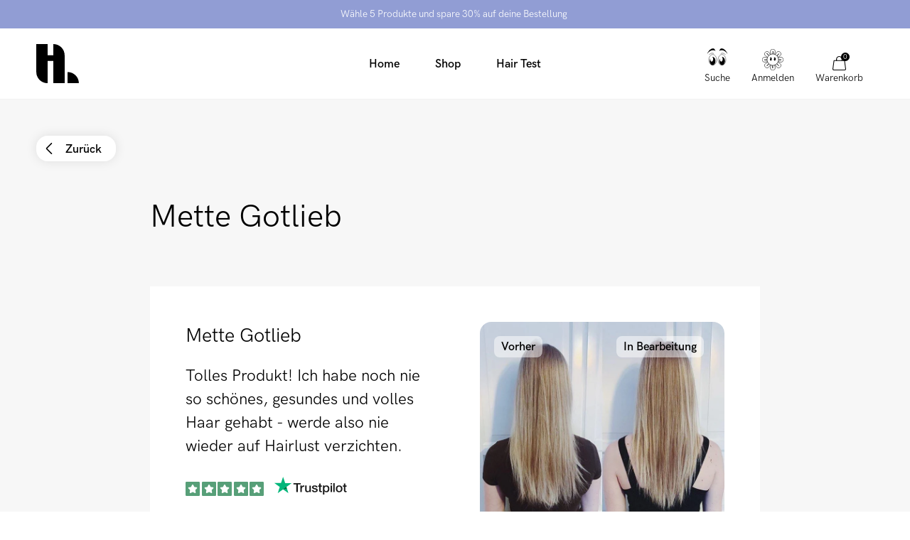

--- FILE ---
content_type: text/html; charset=utf-8
request_url: https://hairlust.at/web-pixels@fcfee988w5aeb613cpc8e4bc33m6693e112/custom/web-pixel-249102683@1/sandbox/modern/blogs/before-after/mette-gotlieb
body_size: -230
content:
<!DOCTYPE html>
<html>
  <head>
    <meta charset="utf-8">
    <title>Web Pixels Manager Sandbox</title>
    <script src="https://hairlust.at/cdn/wpm/sfcfee988w5aeb613cpc8e4bc33m6693e112m.js"></script>

    <script type="text/javascript">
  (function(shopify) {shopify.extend('WebPixel::Render', function(api) {
var analytics=api.analytics,browser=api.browser,init=api.init;
analytics.subscribe("clerk_pixel_context", (event) => {
  browser.localStorage.setItem("clerkPixelContext", JSON.stringify(event.customData));
});

analytics.subscribe("checkout_completed", async (event) => {
  const pixelContextRaw = await browser.localStorage.getItem("clerkPixelContext");
  const pixelContext = await JSON.parse(pixelContextRaw);
  const { localeApiKey, visitor } = pixelContext;
  const { checkout } = event.data;
  const { order, email } = checkout;

  fetch(`https://api.clerk.io/v2/log/sale/shopify`, {
      method: "POST",
      mode: "cors",
      body: JSON.stringify({
        sale: order.id,
        key: localeApiKey,
        visitor,
        customer: order.customer.id,
        email,
        products: checkout.lineItems.map(({ variant, quantity }) => (
          {
            id: variant.product.id,
            quantity,
            price: variant.price,
          }
        )),
      }),
  });
});

});})(self.webPixelsManager.createShopifyExtend('249102683', 'custom'));

</script>

  </head>
  <body></body>
</html>


--- FILE ---
content_type: text/css
request_url: https://hairlust.at/cdn/shop/t/69/assets/blog.css?v=180772143830375984471751541394
body_size: 4744
content:
.article__hero{position:relative;background-color:var(--color-gray-border)}@media screen and (max-width: 1024px){.article__hero{padding:0}}@media screen and (min-width: 1025px){.article__hero__image{position:absolute;top:0;left:0;width:100%;height:100%;pointer-events:none;-o-object-fit:cover;object-fit:cover;font-family:"object-fit: cover"}}@media screen and (max-width: 1024px){.article__hero__image{display:block;width:100%;height:40vw;min-height:175px;-o-object-fit:cover;object-fit:cover}}.article__hero .back-button{position:absolute;top:var(--container-padding);left:var(--container-padding)}.article__hero__inner{position:relative}@media screen and (max-width: 1024px){.article__hero__inner{padding:0}}.article__hero__content{border-radius:16px;background-color:var(--color-white)}@media screen and (min-width: 1025px){.article__hero__content{width:65%;padding:50px}}@media screen and (max-width: 1024px){.article__hero__content{position:relative;padding:50px var(--container-padding) 0;border-top-left-radius:10px;border-top-right-radius:10px;margin-top:-10px}}.article__hero__content .title{margin-bottom:20px}.article__author{font-size:.9rem;display:flex;align-items:center;margin-top:20px}@media screen and (max-width: 1024px){.article__author{margin-top:30px;padding:30px 0;border-top:1px solid var(--color-gray-border);border-bottom:1px solid var(--color-gray-border)}}@media screen and (max-width: 400px){.article__author{font-size:.75rem}}.article__author .article__author-image{margin-right:15px}.article__author .article__author-name{margin-bottom:2px}.article__author .article__author-name>*{white-space:nowrap}.article__author .article__author-name>*:not(:last-child){margin-right:20px;position:relative}.article__author .article__author-name>*:not(:last-child):after{content:"";position:absolute;top:50%;right:-13px;transform:translateY(-50%);width:1px;height:1em;background-color:currentColor}.article__author__read-btn{font-weight:600}@media (hover: hover){.article__author__read-btn:hover{text-decoration:underline}}.article__author-image{--image-size: 60px;width:var(--image-size);height:var(--image-size);flex-shrink:0;border-radius:50%;position:relative;overflow:hidden}.article__author-image img{position:absolute;top:0;left:0;width:100%;height:100%;pointer-events:none;-o-object-fit:cover;object-fit:cover;font-family:"object-fit: cover";margin-top:0!important}.article__author-name{font-size:.9rem;color:var(--color-gray-text)}.article__author-slidein .image-wrapper{width:80px;height:80px;border-radius:50%;overflow:hidden;margin-right:15px}.article__author-slidein .image-wrapper img{width:100%;height:100%;-o-object-fit:cover;object-fit:cover}.article__author-slidein__formal{display:flex;align-items:center;padding-bottom:30px;border-bottom:1px solid var(--color-gray-border)}@media screen and (max-width: 1024px){.article__author-slidein__formal{padding-bottom:20px}}.article__author-slidein__name{font-size:1rem;font-weight:600}.article__author-slidein__title{font-size:.9rem;color:var(--color-gray-text)}.article__author-slidein__content{padding-top:30px}@media screen and (max-width: 1024px){.article__author-slidein__content{padding-top:20px}}@media screen and (min-width: 1025px){.article__main{display:flex}}@media screen and (min-width: 1025px){.article__content{width:60%;padding-right:30px;border-right:1px solid var(--color-gray-border)}}.article__content *[data-pin-id]{max-width:100%!important}.article__article-content{padding-top:0}.article__article-content>*:not(:last-child){margin-bottom:50px}@media screen and (max-width: 1024px){.article__article-content>*:not(:last-child){margin-bottom:30px}}.article__article-content .rte>p:not(:last-child),.article__article-content .rte .harmonica__list:not(:last-child){margin-bottom:50px}@media screen and (max-width: 1024px){.article__article-content .rte>p:not(:last-child),.article__article-content .rte .harmonica__list:not(:last-child){margin-bottom:30px}}.article__article-content .rte img{border-radius:16px}.article__article-content .iframe-wrapper{width:100%;border-radius:16px;overflow:hidden}.article__article-content .iframe-wrapper iframe{max-width:100%}.article__article-content .iframe-wrapper--aspect{position:relative}.article__article-content .iframe-wrapper--aspect iframe{position:absolute;top:0;left:0;width:100%;height:100%}.article__content-table{border-radius:16px;padding:30px;background-color:var(--color-gray-background);line-height:2;display:flex;flex-flow:column;align-items:flex-start}@media screen and (max-width: 1024px){.article__content-table{padding:20px var(--container-padding)}}.article__content-table:not(.is-initialized){display:none}.article__content-table__item{text-decoration:underline;margin-bottom:0!important;cursor:pointer;display:flex;align-items:center;max-width:100%;--icon-size: 12px}.article__content-table__item__text{white-space:nowrap;overflow:hidden;text-overflow:ellipsis}.article__content-table__item .icon{flex-shrink:0;margin-right:.5em}.article__quote{text-align:center;font-size:1.25rem}.article__quote .quote-mark{opacity:.25;width:25px;height:25px;margin-bottom:10px}.article__quote__author{display:flex;flex-flow:column;align-items:center}.article__quote__author .article__author-image{margin-bottom:10px}.article__product-feed{padding:50px 0;border-top:1px solid var(--color-gray-border);border-bottom:1px solid var(--color-gray-border)}@media screen and (max-width: 1024px){.article__product-feed{padding:30px 0}}.article__product-feed__item{width:calc(50% - var(--grid-gap))}.article__product-item{height:100%;position:relative;display:flex;flex-flow:column}.article__product-item .product-card__prices{margin-bottom:15px}.article__product-item .product-card__prices .price{margin-bottom:0!important}.article__product-item .product-card__linked{margin-top:0;margin-bottom:15px}.article__product-item__cta-wrapper{display:flex;justify-content:center}@media screen and (max-width: 1024px){.article__product-item__cta-wrapper .cta{width:100%;padding-left:20px;padding-right:20px}}.article .trustpilot-slider{border-top:1px solid var(--color-gray-border)}.article__tags{border-top:1px solid var(--color-gray-border);border-bottom:1px solid var(--color-gray-border)}.article__tags__inner{align-items:center}.article__tags__item{line-height:1;border-radius:8px;border:1px solid var(--color-black);font-size:.75rem;font-weight:600;transition:background-color .175s,color .175s}@media (hover: hover){.article__tags__item:hover{background-color:var(--color-black);color:var(--color-white)}}.article__tags__item a{display:block;border-radius:8px;padding:10px 20px}.article__related__header{display:flex;justify-content:space-between;align-items:center;margin-bottom:30px}@media screen and (max-width: 1024px){.article__related__header{margin-bottom:20px}}.article__related__title{font-weight:600}.article__related__link{font-size:.9rem;font-weight:600}@media screen and (max-width: 1024px){.article__related__link--desktop{display:none}}@media screen and (min-width: 1025px){.article__related__link--mobile{display:none}}@media (hover: hover){.article__related__link:hover{text-decoration:underline}}@media screen and (max-width: 1024px){.article__related__list{margin-bottom:20px}}.article__related .related-article{display:flex;position:relative}.article__related .related-article:not(:last-child){margin-bottom:20px}@media (hover: hover){.article__related .related-article:hover .related-article__image img{transform:scale(1.05)}}.article__related .related-article__image{width:calc(35% - 15px);margin-right:30px}@media screen and (max-width: 1024px){.article__related .related-article__image{width:25%;margin-right:var(--container-padding)}}.article__related .related-article__image .image-wrapper{padding-top:70%;position:relative;border-radius:16px;overflow:hidden}@media screen and (max-width: 1024px){.article__related .related-article__image .image-wrapper{padding-top:100%}}.article__related .related-article__image .image-wrapper img{position:absolute;top:0;left:0;width:100%;height:100%;pointer-events:none;-o-object-fit:cover;object-fit:cover;font-family:"object-fit: cover";transition:transform .25s;background-color:transparent}.article__related .related-article__content{width:calc(65% - 15px);display:flex;flex-flow:column;align-items:flex-start}@media screen and (min-width: 1025px){.article__related .related-article__content{justify-content:center}}.article__related .related-article__tag{background-color:var(--color-black);color:var(--color-white);font-size:.75rem;line-height:1;font-weight:600;padding:5px 10px;margin-bottom:5px}@media screen and (max-width: 1024px){.article__related .related-article__tag{display:none}}.article__related .related-article__title{font-size:1.25rem;line-height:1.25;margin-bottom:10px}@media screen and (min-width: 1025px){.article__related .related-article__title{font-weight:500}}@media screen and (max-width: 1024px){.article__related .related-article__title{font-size:1rem;max-width:375px}}.article__related .related-article__author{color:var(--color-gray-text);font-size:.9rem}@media screen and (max-width: 1024px){.article__related .related-article__author{display:none}}.article__related .related-article__author>*:not(:last-child){margin-right:20px;position:relative}.article__related .related-article__author>*:not(:last-child):after{content:"";position:absolute;top:50%;right:-13px;transform:translateY(-50%);width:1px;height:1em;background-color:currentColor}.article__related .related-article__link{position:absolute;top:0;left:0;width:100%;height:100%}.article__comments iframe{width:100%!important}@media screen and (min-width: 1025px){.article__sidebar{width:40%;padding-left:30px}}.article__sidebar__static-content{padding-bottom:20px;border-bottom:1px solid var(--color-gray-border)}@media screen and (max-width: 1024px){.article__sidebar__static-content{display:none}}.article__sidebar__instagram{margin-bottom:20px}.article__sidebar__instagram~.seperator,.article__sidebar__instagram #shopify-section-article--facebook~.seperator{padding-bottom:20px;border-bottom:1px solid var(--color-gray-border)}.article__sidebar__instagram .instagram-feed{padding:0}.article__sidebar__instagram .instagram-feed__header{padding:0;margin-bottom:20px}.article__sidebar__instagram .instagram-feed__header__info__text,.article__sidebar__instagram .instagram-feed__header__info__handle{font-size:1rem}.article__sidebar__instagram .instagram-feed__header__info__text:after{height:80%;top:50%;transform:translateY(-50%);width:1px}.article__sidebar__instagram .instagram-feed__list{margin-top:0!important;margin-bottom:15px!important;display:flex!important;grid-gap:0!important;margin-left:2px}.article__sidebar__instagram .instagram-feed__list>:nth-child(1),.article__sidebar__instagram .instagram-feed__list>:nth-child(2),.article__sidebar__instagram .instagram-feed__list>:nth-child(3),.article__sidebar__instagram .instagram-feed__list>:nth-child(4){width:calc(25% - 1.5px);margin-left:2px}.article__sidebar__instagram .instagram-feed__mobile-cta{display:block!important}.article__sidebar__instagram .instagram-feed__mobile-cta .cta,.article__sidebar__facebook .fb-page{width:100%}.article__sidebar__facebook .fb-page>*{display:block;margin-left:auto;margin-right:auto}.article__sidebar__facebook .facebook-reviews{margin-top:20px;display:flex;justify-content:center;align-items:center}.article__sidebar__facebook .facebook-reviews__badge{background-color:#5177f8;color:var(--color-white);border-radius:1em;padding:.25em .75em;margin-right:10px;display:flex;align-items:center;--icon-size: 15px}.article__sidebar__facebook .facebook-reviews__badge .icon{margin-left:5px;transform:translateY(-2px)}.article__sidebar__facebook .facebook-reviews__text{font-size:.75rem;line-height:1.25}@media screen and (min-width: 1025px){.article__sidebar__sticky-content{align-self:flex-start;position:sticky;top:var(--header-height)}}.article__sidebar__sticky-content .newsletter{--content-width: 100%;padding:0;text-align:left}.article__sidebar__sticky-content .newsletter__inner{padding:0}.article__sidebar__sticky-content .newsletter__content__title{font-size:1rem;font-weight:600}.article__sidebar__sticky-content .newsletter__content__text{font-size:.9rem}@media screen and (max-width: 1440px){.article__sidebar__sticky-content .newsletter__content__text{margin-bottom:20px}}.article__sidebar__sticky-content .newsletter__form__fields{flex-flow:column}@media screen and (max-width: 1440px){.article__sidebar__sticky-content .newsletter__form__fields{flex-flow:row wrap}}@media screen and (max-width: 1024px){.article__sidebar__sticky-content .newsletter__form__fields{flex-flow:column}}.article__sidebar__sticky-content .newsletter__form__fields>*{width:100%;flex-grow:0!important}.article__sidebar__sticky-content .newsletter__form__fields>*:not(:last-child){margin-bottom:15px}.article__sidebar__sticky-content .newsletter__form__input,.article__sidebar__sticky-content .newsletter__form .select-wrapper{margin-right:0}@media screen and (min-width: 1025px){.article__most-popular{padding-top:20px;padding-bottom:0}}@media screen and (max-width: 1024px){.article__most-popular{border-top:1px solid var(--color-gray-border)}}.article__most-popular__title{font-weight:600;margin-bottom:20px}.article__most-popular .popular-article{display:flex;position:relative}@media screen and (min-width: 1025px){.article__most-popular .popular-article{font-size:.9rem}}.article__most-popular .popular-article:not(:last-child){margin-bottom:20px}@media screen and (max-width: 1440px){.article__most-popular .popular-article:not(:last-child){margin-bottom:15px}}@media screen and (max-width: 1024px){.article__most-popular .popular-article:not(:last-child){margin-bottom:20px}}@media (hover: hover){.article__most-popular .popular-article:hover .popular-article__image img{transform:scale(1.05)}}.article__most-popular .popular-article__image{width:calc(25% - 15px);flex-shrink:0;margin-right:20px}@media screen and (max-width: 1440px){.article__most-popular .popular-article__image{width:calc(18% - 15px)}}@media screen and (max-width: 1024px){.article__most-popular .popular-article__image{width:25%;margin-right:var(--container-padding)}}.article__most-popular .popular-article__image .image-wrapper{border-radius:16px;padding-top:100%;position:relative;overflow:hidden}.article__most-popular .popular-article__image .image-wrapper img{position:absolute;top:0;left:0;width:100%;height:100%;pointer-events:none;-o-object-fit:cover;object-fit:cover;font-family:"object-fit: cover";transition:transform .25s;background-color:transparent}@media screen and (max-width: 1024px){.article__most-popular .popular-article__title{max-width:375px}}@media screen and (max-width: 1440px){.article__most-popular .popular-article__title{display:-webkit-box;-webkit-box-orient:vertical;-webkit-line-clamp:2;overflow:hidden}}@media screen and (max-width: 1024px){.article__most-popular .popular-article__title{white-space:unset;overflow:unset;text-overflow:unset}}.article__most-popular .popular-article__link{position:absolute;top:0;left:0;width:100%;height:100%}.article .newsletter{padding-top:20px}.article__poll{border-radius:16px;padding:50px 20px;background-color:var(--color-gray-background)}@media screen and (max-width: 1024px){.article__poll{padding:30px var(--container-padding)}}.article__poll:not(.is-initialized){visibility:hidden;opacity:0;height:0;pointer-events:none}.article__poll__cookie-notice{cursor:pointer;text-decoration:underline}.article__poll__cookie-notice{display:flex;justify-content:center;align-items:center}.article__poll:not(.is-hidden) .article__poll__cookie-notice{display:none}.article__poll.is-hidden .article__poll__content-wrapper{display:none}.article__poll__list{padding:0!important;list-style-type:none!important;margin-bottom:0!important}.article__poll__item{border-radius:16px;padding:10px 20px;background-color:var(--color-gray-border);cursor:pointer;position:relative;font-size:.9rem;transition:background-color .175s,color .175s}.article__poll__item:not(:last-child){margin-bottom:5px}@media (hover: hover){.article__poll__item:hover{background-color:var(--color-gray-text);color:var(--color-white)}}.article__poll__item:before{content:"";position:absolute;left:0;top:0;width:4px;height:100%;background-color:var(--color-black);opacity:0;transition:opacity .175s}.article__poll__item.is-active:before{opacity:1}.article__poll__item.is-disabled{pointer-events:none}.article__poll__item__percent{position:absolute;top:50%;right:10px;transform:translateY(-50%);width:35px;height:35px;border-radius:100%;background-color:var(--color-white);font-size:.75rem}.article__poll__item__percent{display:flex;justify-content:center;align-items:center}.article__poll__item__percent.is-hidden{display:none}.article__poll .cta{display:block;margin:30px auto 0}.article__poll .cta.is-hidden{display:none}.article__poll__count{margin-top:20px;text-align:center}.article__poll__count.is-hidden{display:none}.article__video{width:100%}.article__before-after{padding-top:50px;padding-bottom:50px;border-top:1px solid var(--color-gray-border);display:flex;flex-flow:column;align-items:center;text-align:center}.article__before-after:not(:last-child){border-bottom:1px solid var(--color-gray-border)}.article__before-after .title{margin-bottom:20px}.article__before-after__list-wrapper{width:100%;position:relative;cursor:grab}.article__before-after__list-wrapper:not(.is-initialized){opacity:0}@media screen and (max-width: 1440px){.article__before-after__list-wrapper{max-width:450px}}@media screen and (max-width: 1024px){.article__before-after__list-wrapper{max-width:100%}}.article__before-after__list{width:100%;margin-bottom:50px!important}@media screen and (max-width: 1024px){.article__before-after__list--slider{margin-left:calc(var(--container-padding)*-1);margin-right:calc(var(--container-padding)*-1);width:calc(100% + var(--container-padding)*2)}}.article__before-after__nav{position:absolute;top:50%;transform:translateY(-50%);z-index:1}.article__before-after__list-wrapper:not(:hover) .article__before-after__nav{opacity:0}@media screen and (max-width: 1024px){.article__before-after__nav{display:none}}.article__before-after__nav--prev{left:0}.article__before-after__nav--next{right:0}@media screen and (max-width: 1024px){.article__before-after__item:not(.is-active) .content-wrapper{transform:scale(.8)}}.article__before-after__item .content-wrapper{width:100%;transition:transform .4s;position:relative}.article__before-after__item .image-wrapper{border-radius:16px;overflow:hidden;position:relative;padding-top:100%;margin-bottom:20px}.article__before-after__item .image-wrapper img{position:absolute;top:0;left:0;width:100%;height:100%;pointer-events:none;-o-object-fit:cover;object-fit:cover;font-family:"object-fit: cover";margin-top:0}.article__before-after__disclaimer{font-size:.9rem;color:var(--color-gray-text)}.article__featured-content{border-radius:16px;overflow:hidden;padding:50px}@media screen and (max-width: 1024px){.article__featured-content{padding-left:30px;padding-right:30px}}.article__featured-content__title{margin-top:0!important;margin-bottom:0!important;font-family:Canela}.article__featured-content__text{margin-bottom:0!important}.article__featured-content__text:not(:first-child){margin-top:10px}.article__featured-content__cta:not(:first-child){margin-top:20px}.article__featured-content__title,.article__featured-content__text,.article__featured-content__cta{position:relative;z-index:1}.article__featured-content__image-wrapper{margin-bottom:-50px}.article__featured-content__image-wrapper:not(:first-child){position:relative;z-index:0}.article__featured-content__image{display:block;width:100%}.article__share{margin-top:10px;display:flex}.article__share a{margin-right:6px}.article__share .icon--facebook,.article__share .icon--twitter,.article__share .icon--whatsapp,.article__share .icon--email{height:24px}@media screen and (max-width: 512px){.article__share .icon--facebook,.article__share .icon--twitter,.article__share .icon--whatsapp,.article__share .icon--email{height:48px}}.article-simple__feed__inner{border-top:1px solid var(--color-gray-border);padding-bottom:0}.article-simple__feed .title{margin-bottom:30px}@media screen and (max-width: 768px){.article-simple__feed__list{--grid-gap: 30px}}.article-simple__feed__item{width:calc(50% - var(--grid-gap))}@media screen and (max-width: 768px){.article-simple__feed__item{width:100%}}.article-simple__feed__item__image{position:relative}@media (hover: hover){.article-simple__feed__item__image:hover img{transform:scale(1.05)}}.article-simple__feed__item__image .image-wrapper{width:100%;padding-top:70%;position:relative;margin-bottom:15px;overflow:hidden}.article-simple__feed__item__image .image-wrapper img{position:absolute;top:0;left:0;width:100%;height:100%;pointer-events:none;-o-object-fit:cover;object-fit:cover;font-family:"object-fit: cover";transition:transform .25s}.article-simple__feed__item__image a{position:absolute;top:0;left:0;width:100%;height:100%}.article-simple__feed__item .cta{margin-top:15px}.blog .hero-basic__content{text-align:center}@media screen and (max-width: 1024px){.blog__tags{position:relative}.blog__tags:after{content:"";position:absolute;top:0;right:calc(var(--container-padding)*-1);height:100%;width:calc(var(--container-padding) + 50px);background-image:linear-gradient(to right,#fff0,#fff)}}.blog__tags__title{font-weight:600;margin-bottom:10px}@media screen and (min-width: 1025px){.blog__tags__title{display:none}}@media screen and (max-width: 1024px){.blog__tags__list-wrapper{margin-left:calc(var(--container-padding)*-1);margin-right:calc(var(--container-padding)*-1);overflow:auto;padding-left:var(--container-padding);display:flex}}.blog__tags__list{display:flex;flex-flow:row wrap;margin-top:-10px;margin-left:-10px;font-size:.9rem}@media screen and (max-width: 1024px){.blog__tags__list{flex-wrap:nowrap;padding-right:calc(var(--container-padding) + 50px)}}.blog__tags__item{margin-top:10px;margin-left:10px;border-radius:16px;border:1px solid var(--color-gray-border);transition:border-color .175s;white-space:nowrap}.blog__tags__item a{display:block;border-radius:16px;padding:10px 20px}.blog__tags__item.is-active{background-color:var(--color-black);border-color:var(--color-black);color:var(--color-white)}@media (hover: hover){.blog__tags__item:hover{border-color:var(--color-black)}}.blog__list{padding-top:0;display:flex;flex-flow:row wrap;margin-top:-70px;margin-left:-20px}.blog__list .blog-item{margin-top:70px;margin-left:20px;width:calc(50% - 20px)}@media screen and (max-width: 1024px){.blog__list .blog-item{width:100%}}.blog-simple__list .blog-item-simple:not(:last-child){margin-bottom:140px}@media screen and (max-width: 1200px){.blog-simple__list .blog-item-simple:not(:last-child){margin-bottom:70px}}@media screen and (max-width: 768px){.blog-simple__list .blog-item-simple:not(:last-child){margin-bottom:50px}}.blog-item__image{margin-bottom:20px;position:relative;overflow:hidden}@media (hover: hover){.blog-item__image:hover img{transform:scale(1.025)}}.blog-item__image .image-wrapper{position:relative;border-radius:16px;overflow:hidden;padding-top:70%}.blog-item__image .image-wrapper img{position:absolute;top:0;left:0;width:100%;height:100%;pointer-events:none;-o-object-fit:cover;object-fit:cover;font-family:"object-fit: cover";transition:transform .4s}.blog-item__image__link{position:absolute;top:0;left:0;width:100%;height:100%}.blog-item__tags{position:absolute;left:15px;bottom:15px;width:calc(100% - 30px);display:flex;flex-flow:row wrap;margin-top:-10px;margin-left:-10px}.blog-item__tags__item{margin-top:10px;margin-left:10px;border-radius:8px;padding:5px 10px;background-color:var(--color-white);font-size:.75rem;font-weight:600}.blog-item__info{font-size:.9rem;color:var(--color-gray-text)}.blog-item__info>*{white-space:nowrap}.blog-item__info>*:not(:last-child){margin-right:20px;position:relative}.blog-item__info>*:not(:last-child):after{content:"";position:absolute;top:50%;right:-10px;transform:translateY(-50%);width:1px;height:1em;background-color:var(--color-gray-text)}.blog-item__title{font-size:1.25rem;font-weight:500;margin-top:10px}.blog-item__excerpt{margin-top:15px}.blog-item__guide-details{margin-top:20px}.blog-item__guide-details__match-title{font-weight:600;margin-bottom:15px}.blog-item__guide-details__match-list{display:flex;flex-wrap:wrap;gap:10px}.blog-item__guide-details__match-item{border-radius:4px;background-color:var(--color-gray-border);padding:10px;font-size:.75rem}.blog-item .cta{margin-top:20px}.blog-item-simple{display:flex;align-items:center}@media screen and (max-width: 768px){.blog-item-simple{flex-flow:column}}.blog-item-simple__content{width:50%}@media screen and (max-width: 768px){.blog-item-simple__content{width:100%}}.blog-item-simple__content .title{margin-bottom:15px}.blog-item-simple:not(.blog-item-simple--reverse) .blog-item-simple__content{padding-right:140px}@media screen and (max-width: 1200px){.blog-item-simple:not(.blog-item-simple--reverse) .blog-item-simple__content{padding-right:70px}}@media screen and (max-width: 768px){.blog-item-simple:not(.blog-item-simple--reverse) .blog-item-simple__content{padding-right:0}}.blog-item-simple--reverse .blog-item-simple__content{padding-left:140px}@media screen and (max-width: 1200px){.blog-item-simple--reverse .blog-item-simple__content{padding-left:70px}}@media screen and (max-width: 768px){.blog-item-simple--reverse .blog-item-simple__content{padding-left:0}}.blog-item-simple__excerpt{margin-bottom:30px}.blog-item-simple__image{width:50%;position:relative}@media (hover: hover){.blog-item-simple__image:hover img{transform:scale(1.05)}}@media screen and (max-width: 768px){.blog-item-simple__image{order:-1;width:100%;margin-bottom:20px}}.blog-item-simple--reverse .blog-item-simple__image{order:-1}.blog-item-simple__image .image-wrapper{padding-top:100%;position:relative;overflow:hidden}.blog-item-simple__image .image-wrapper img{position:absolute;top:0;left:0;width:100%;height:100%;pointer-events:none;-o-object-fit:cover;object-fit:cover;font-family:"object-fit: cover";transition:transform .25s}.blog-item-simple__image__link{position:absolute;top:0;left:0;width:100%;height:100%}.ingredients__intro .title{margin-bottom:20px}.ingredients__nav{position:sticky;z-index:10;top:calc(var(--header-height) - 1px);background-color:var(--color-white);border-top:1px solid var(--color-gray-border);border-bottom:1px solid var(--color-gray-border)}.ingredients__nav.no-stick{display:none}@media screen and (min-width: 1025px){.ingredients__nav{padding:10px 0}}@media screen and (max-width: 1024px){.ingredients__nav{padding-left:var(--container-padding);overflow:auto;display:flex}}.ingredients__nav__inner{display:flex;justify-content:center}@media screen and (min-width: 1025px){.ingredients__nav__inner{flex-flow:row wrap}}@media screen and (max-width: 1024px){.ingredients__nav__inner{margin:0;padding-left:0;max-width:none;width:auto}}.ingredients__nav__button{padding:20px;text-transform:uppercase}@media (hover: hover){.ingredients__nav__button:hover{text-decoration:underline}}@media screen and (max-width: 1024px){.ingredients__nav__button{padding:15px}}.ingredients__list{background-color:var(--color-gray-background);position:relative;overflow:hidden}.ingredients__list__inner{position:relative;z-index:9}.ingredients__list-background{position:absolute;top:0;left:0;width:100%;height:250vh}.ingredients__list-background:not(.is-initialized){opacity:0}@media screen and (max-width: 1024px){.ingredients__list-background{display:none}}.ingredients__list-background__inner{height:100%;position:relative}.ingredients__list-background__inner img{position:absolute;--width: 10vw;width:var(--width)}@media screen and (max-width: 1024px){.ingredients__list-background__inner img{width:calc(var(--width)*2)}}@media screen and (max-width: 768px){.ingredients__list-background__inner img{width:calc(var(--width)*3)}}.ingredients__list-background__inner img:nth-child(1){z-index:2;left:4vw;top:30vh;--width: 13vw}.ingredients__list-background__inner img:nth-child(2){z-index:3;left:13vw;top:40vh;--width: 7vw}.ingredients__list-background__inner img:nth-child(3){z-index:1;left:8vw;top:45vh;--width: 8vw}.ingredients__list-background__inner img:nth-child(4){z-index:3;right:8vw;top:110vh;--width: 17vw}.ingredients__list-background__inner img:nth-child(5){z-index:4;right:9vw;top:130vh;--width: 6vw}.ingredients__list-background__inner img:nth-child(6){z-index:2;right:19vw;top:120vh;--width: 4vw}.ingredients__list-background__inner img:nth-child(7){z-index:1;right:4vw;top:100vh;--width: 3vw}.ingredients__list-background__inner img:nth-child(8){z-index:2;left:12vw;top:190vh;--width: 11vw}.ingredients__list-background__inner img:nth-child(9){z-index:1;left:6vw;top:160vh;--width: 12vw}.ingredients__list-background__inner img:nth-child(10){z-index:2;right:4vw;top:300vh;--width: 17vw}.ingredients__list-background__inner img:nth-child(11){z-index:1;right:2vw;top:230vh;--width: 12vw}@media screen and (min-width: 1025px){.ingredients__list-division{display:flex}}.ingredients__list-division:not(:last-child){margin-bottom:70px}.ingredients__list-division__letter{width:calc(20% - 30px);flex-shrink:0;margin-right:30px;font-weight:600}@media screen and (max-width: 1440px){.ingredients__list-division__letter{width:calc(15% - 30px)}}@media screen and (max-width: 1024px){.ingredients__list-division__letter{margin-bottom:20px}}.ingredients__item-list{flex:1}.ingredients__item{padding:30px;background-color:var(--color-white)}@media screen and (max-width: 1024px){.ingredients__item{padding:20px var(--container-padding)}}.ingredients__item:not(:last-child){margin-bottom:20px}.ingredients__item__title{font-weight:600;margin-bottom:20px}.ingredients__item__content{display:flex;justify-content:space-between}@media screen and (max-width: 1024px){.ingredients__item__content{flex-flow:column}}.ingredients__item__text{font-size:.9rem}.ingredients__item img{max-width:180px}@media screen and (min-width: 1025px){.ingredients__item img{align-self:center;width:15%;margin-left:30px}}@media screen and (max-width: 1024px){.ingredients__item img{order:-1;margin-bottom:20px}}.video-studio__list-wrapper{display:flex;flex-flow:column}.video-studio__list-wrapper .cta{margin:70px auto 0}.video-studio__list-title{margin-bottom:30px}.video-studio__list{margin-top:-50px}@media screen and (max-width: 512px){.video-studio__list{margin-top:-20px}}.video-studio__list__item{margin-top:50px;width:calc(25% - var(--grid-gap));box-shadow:0 0 30px #0000000d}@media screen and (max-width: 1440px){.video-studio__list__item{width:calc(33.3333% - var(--grid-gap))}}@media screen and (max-width: 1024px){.video-studio__list__item{width:calc(50% - var(--grid-gap))}}@media screen and (max-width: 512px){.video-studio__list__item{width:100%;margin-top:20px}}.video-studio__list__item .video-item__thumbnail{padding-top:100%}.video-studio__list__item .video-item__info{border:none}.video-studio__slider-title{margin-bottom:30px}.video-studio__slider-wrapper{position:relative}@media screen and (max-width: 1024px){.video-studio__slider-wrapper--desktop{display:none}}.video-studio__slider-wrapper--mobile{margin-left:calc(var(--container-padding)*-1);margin-right:calc(var(--container-padding)*-1);padding-left:var(--container-padding);display:flex;overflow:auto}.video-studio__slider-wrapper--mobile::-webkit-scrollbar{display:none}.video-studio__slider-wrapper--mobile{scrollbar-width:none;scrollbar-color:transparent transparent}@media screen and (min-width: 1025px){.video-studio__slider-wrapper--mobile{display:none}}.video-studio__slider-nav{position:absolute;z-index:1;top:50%;transform:translateY(-50%)}.video-studio__slider-nav--prev{left:0}.video-studio__slider-nav--next{right:0}.video-studio__slider{display:flex}.video-studio__slider--mobile{padding-right:var(--container-padding)}.video-studio__slider__item--mobile{flex-shrink:0;width:40vw}@media screen and (max-width: 512px){.video-studio__slider__item--mobile{width:70vw}}.video-studio__slider__item--mobile:not(:last-child){margin-right:var(--grid-gap)}.video-studio__slider__item .video-item{height:100%}.video-studio .slider-progress{margin-top:50px;width:100%}@media screen and (max-width: 1024px){.video-studio .slider-progress{margin-top:30px}}.video-studio .slider-progress__fill--desktop{transition:left .25s}@media screen and (max-width: 1024px){.video-studio .slider-progress__fill--desktop{display:none}}@media screen and (min-width: 1025px){.video-studio .slider-progress__fill--mobile{display:none}}.before-after-page{background-color:var(--color-gray-background)}.before-after-page__inner{display:flex;flex-flow:column}.before-after-page__inner .cta{margin:70px auto 0}.before-after-page .title{margin-bottom:70px}@media screen and (max-width: 1024px){.before-after-page .title{margin-bottom:50px}}.before-after-page .before-after__content{background-color:var(--color-white);padding:50px}@media screen and (max-width: 768px){.before-after-page .before-after__content{padding:30px}}@media screen and (max-width: 512px){.before-after-page .before-after__content{padding:var(--container-padding)}}.before-after-page .before-after__content:not(:last-child){margin-bottom:50px}.before-after-page .before-after__image-slider{margin-left:0;margin-right:0}.product-inspiration__section__content{padding-top:0}.product-inspiration__section__images{position:relative;overflow:hidden;max-width:none}@media (hover: hover){.product-inspiration__section__images:hover .product-inspiration__slider-nav{opacity:1}}.product-inspiration__image-slider{overflow:visible!important;display:flex}.product-inspiration__slider-nav{position:absolute;z-index:1;top:50%;transform:translateY(-50%);opacity:0;transition:opacity .175s}@media screen and (max-width: 1024px){.product-inspiration__slider-nav{display:none}}.product-inspiration__slider-nav--prev{left:var(--container-padding)}.product-inspiration__slider-nav--next{right:var(--container-padding)}.product-inspiration__image-item .image-wrapper{padding-top:110%;position:relative}.product-inspiration__image-item .image-wrapper img{position:absolute;top:0;left:0;width:100%;height:100%;pointer-events:none;-o-object-fit:cover;object-fit:cover;font-family:"object-fit: cover"}.product-inspiration__video-item{background-color:#639}.product-inspiration__video-item .video-wrapper{padding-top:110%;position:relative}.product-inspiration__video-item .video-wrapper video{position:absolute;top:0;left:0;width:100%;height:100%;pointer-events:none;-o-object-fit:cover;object-fit:cover;font-family:"object-fit: cover"}.product-inspiration__product-info{background-color:var(--color-white);color:var(--color-black);padding:20px;display:flex;font-size:.75rem}@media screen and (min-width: 769px){.product-inspiration__product-info{position:absolute;left:50%;transform:translate(-50%);bottom:30px;max-width:calc(50.5% - var(--container-padding) * 2 - 30px)}}@media screen and (max-width: 768px){.product-inspiration__product-info{position:relative;margin-top:-30px;left:calc(16.3% + 30px);max-width:calc(67.3% - var(--container-padding) * 2 - 30px)}}@media screen and (max-width: 512px){.product-inspiration__product-info{left:calc(5.3% + 30px);max-width:calc(89.3% - var(--container-padding) * 2 - 30px)}}@media screen and (max-width: 512px){.product-inspiration__product-info{left:calc(2.3% + 30px);max-width:calc(95.3% - var(--container-padding) * 2 - 30px)}}.product-inspiration__product-info>.image-wrapper{padding-top:0;width:80px;height:100px;flex-shrink:0;position:relative}@media screen and (max-width: 512px){.product-inspiration__product-info>.image-wrapper{width:50px;height:62px}}.product-inspiration__product-info>.image-wrapper:nth-child(2){margin-left:5px}.product-inspiration__product-info>.image-wrapper:nth-child(2):after{content:"";position:absolute;top:0;left:0;width:100%;height:100%;background-color:#0006}.product-inspiration__product-info>.image-wrapper img{position:absolute;top:0;left:0;width:100%;height:100%;pointer-events:none;-o-object-fit:cover;object-fit:cover;font-family:"object-fit: cover"}.product-inspiration__product-info>.image-wrapper .icon{position:absolute;top:50%;left:50%;transform:translate(-50%,-50%);z-index:1;color:var(--color-white)}.product-inspiration__product-info__content,.product-inspiration__product-info__more{margin-left:10px}.product-inspiration__product-info__more{display:flex;justify-content:center;align-items:center}@media screen and (min-width: 769px){.product-inspiration__product-info__more{flex:1}}.product-inspiration__product-info__more button{font-weight:600;text-decoration:underline;text-align:left}@media screen and (min-width: 769px){.product-inspiration__product-info__more button{padding:20px}}.product-inspiration__product-info__prices{display:flex;margin-bottom:10px}.product-inspiration__product-info__prices .price--compare{color:var(--color-gray-text);text-decoration:line-through;margin-right:5px}.product-inspiration__product-info a{font-weight:600;text-decoration:underline}.product-inspiration__product-info__link{position:absolute;top:0;left:0;width:100%;height:100%}.product-inspiration__modal{background-color:var(--color-gray-background)}.product-inspiration__modal__images{width:100%;height:100%;overflow:auto;padding:calc(var(--container-padding) + 20px) var(--container-padding) var(--container-padding)}.product-inspiration__modal__images__inner{max-width:700px;margin:auto}@media screen and (max-width: 1440px){.product-inspiration__modal__images__inner{max-width:600px}}.product-inspiration__modal__images__inner>*:not(:last-child){margin-bottom:70px}.product-inspiration__modal__images .image-wrapper{border-radius:16px}.product-inspiration__modal__images .image-wrapper img{display:block;width:100%}.product-inspiration__modal__products .product-item{width:calc(50% - var(--grid-gap));font-size:.75rem;display:flex;flex-flow:column}.product-inspiration__modal__products .product-item__image{position:relative;padding-top:125%;border-radius:16px;overflow:hidden;margin-bottom:10px}.product-inspiration__modal__products .product-item__image img{position:absolute;top:0;left:0;width:100%;height:100%;pointer-events:none;-o-object-fit:cover;object-fit:cover;font-family:"object-fit: cover"}.product-inspiration__modal__products .product-item__link{position:absolute;top:0;left:0;width:100%;height:100%}@media (hover: hover){.product-inspiration__modal__products .product-item__title a:hover{text-decoration:underline}}.product-inspiration__modal__products .product-item .product-prices{margin-top:auto;margin-bottom:10px}.product-inspiration__modal__products .product-item .cta{width:100%;padding-left:0;padding-right:0}.product-inspiration__modal__product-list{margin-bottom:50px}.product-inspiration__modal .before-after{position:relative}.product-inspiration__modal__add-all{border-radius:16px;border:1px solid var(--color-gray-border);padding:20px;display:flex;flex-flow:column;align-items:center;font-weight:600}.product-inspiration__modal__add-all .cta{margin-top:10px}.trustpilot-page{background-color:var(--color-gray-background)}.trustpilot-page__inner{display:flex;flex-flow:column}.trustpilot-page__inner .cta{margin:70px auto 0}.trustpilot-page .title{margin-bottom:70px}@media screen and (max-width: 1024px){.trustpilot-page .title{margin-bottom:50px}}.trustpilot-page__list{margin-top:-15px;-moz-columns:3;columns:3;-moz-column-gap:15px;column-gap:15px}@media screen and (max-width: 1024px){.trustpilot-page__list{-moz-columns:2;columns:2}}@media screen and (max-width: 768px){.trustpilot-page__list{-moz-columns:1;columns:1}}.trustpilot-page__list .trustpilot-review-item{width:100%;margin-top:15px;display:inline-block;background-color:var(--color-white);padding:30px;cursor:default!important}.results-page{background-color:var(--color-gray-background)}.results-page__inner{display:flex;flex-flow:column}.results-page__inner .cta{margin:70px auto 0}.results-page .title{margin-bottom:70px}@media screen and (max-width: 1024px){.results-page .title{margin-bottom:50px}}.results-page__list{margin-left:-15px;margin-top:-50px;display:flex;flex-flow:row wrap}@media screen and (max-width: 768px){.results-page__list{margin-top:-20px}}.results-page__list .video-item{margin-left:15px;margin-top:50px;width:calc(50% - 15px)}@media screen and (max-width: 768px){.results-page__list .video-item{width:100%;margin-top:20px}}
/*# sourceMappingURL=/cdn/shop/t/69/assets/blog.css.map?v=180772143830375984471751541394 */


--- FILE ---
content_type: application/javascript
request_url: https://static.runconverge.com/pixels/N_QZuB.js
body_size: 46023
content:
window.__cvg_pixel = {"integration_config":{"ga4_measurement_ids":null,"enable_criteo":false,"taboola_click_id_parameters":[],"tracking_snippets":null},"connections":[{"config":{"item_id_type":"product_id","item_id_template":"","app":"fb","pixel_id":"200403907070452","conversion_amount":"gross","custom_events":[],"fb_custom_properties":[],"send_subscribed_to_newsletter_as_leads":true,"block_external_tracking":false},"connection_id":29400,"required_consent_category":null,"event_mappings":[{"id":69166,"event_name":"$page_load","destination_event_name":"PageView","config":{}},{"id":69167,"event_name":"Subscribed To Newsletter","destination_event_name":"Lead","config":{}},{"id":69168,"event_name":"Viewed Product","destination_event_name":"ViewContent","config":{}},{"id":69169,"event_name":"Viewed Collection","destination_event_name":"ViewContent","config":{}},{"id":69170,"event_name":"Added To Cart","destination_event_name":"AddToCart","config":{}},{"id":69171,"event_name":"Added To Wishlist","destination_event_name":"AddToWishlist","config":{}},{"id":69172,"event_name":"Started Checkout","destination_event_name":"InitiateCheckout","config":{}},{"id":69173,"event_name":"Searched","destination_event_name":"Search","config":{}},{"id":69174,"event_name":"Searched For Store","destination_event_name":"FindLocation","config":{}},{"id":69175,"event_name":"Added Payment Info","destination_event_name":"AddPaymentInfo","config":{}},{"id":69176,"event_name":"Placed Order","destination_event_name":"Purchase","config":{}},{"id":69178,"event_name":"Started Subscription","destination_event_name":"Subscribe","config":{}}],"filters":[],"destination_mode":"both","version":2},{"config":{"item_id_type":"product_id","item_id_template":"","app":"pinterest","tag_id":"2613142439086","conversion_amount":"gross"},"connection_id":29414,"required_consent_category":null,"event_mappings":[{"id":69214,"event_name":"$page_load","destination_event_name":"page","config":{}},{"id":69215,"event_name":"Viewed Product","destination_event_name":"page_visit","config":{}},{"id":69216,"event_name":"Added To Cart","destination_event_name":"add_to_cart","config":{}},{"id":69217,"event_name":"Searched","destination_event_name":"search","config":{}},{"id":69218,"event_name":"Viewed Collection","destination_event_name":"view_category","config":{}},{"id":69219,"event_name":"Subscribed To Newsletter","destination_event_name":"lead","config":{}},{"id":69220,"event_name":"Placed Order","destination_event_name":"checkout","config":{}}],"filters":[],"destination_mode":"both","version":2},{"config":{"item_id_type":"product_id","item_id_template":"","app":"snapchat","pixel_id":"4edf0078-5e76-4070-873c-74af5dc6878b","conversion_amount":"gross","snapchat_custom_events":[]},"connection_id":29490,"required_consent_category":null,"event_mappings":[{"id":69819,"event_name":"Added To Cart","destination_event_name":"ADD_CART","config":{}},{"id":69820,"event_name":"Added To Wishlist","destination_event_name":"ADD_TO_WISHLIST","config":{}},{"id":69821,"event_name":"Started Checkout","destination_event_name":"START_CHECKOUT","config":{}},{"id":69822,"event_name":"Searched","destination_event_name":"SEARCH","config":{}},{"id":69823,"event_name":"Added Payment Info","destination_event_name":"ADD_BILLING","config":{}},{"id":69824,"event_name":"Placed Order","destination_event_name":"PURCHASE","config":{}},{"id":69825,"event_name":"Started Subscription","destination_event_name":"SUBSCRIBE","config":{}},{"id":69814,"event_name":"$page_load","destination_event_name":"PAGE_VIEW","config":{}},{"id":69815,"event_name":"Viewed Product","destination_event_name":"VIEW_CONTENT","config":{}},{"id":69816,"event_name":"Viewed Collection","destination_event_name":"LIST_VIEW","config":{}},{"id":69817,"event_name":"Logged In","destination_event_name":"LOGIN","config":{}},{"id":69818,"event_name":"Signed Up","destination_event_name":"SIGN_UP","config":{}}],"filters":[],"destination_mode":"both","version":2},{"config":{"app":"klaviyo","public_token":"RSL7w8","conversion_amount":"gross","send_browser_events":false,"duplicate_browser_server_events":false,"viewed_page_event":"","viewed_product_event":"","added_to_cart_event":"","removed_from_cart_event":"","started_checkout_event":"","searched_event":"","viewed_collection_event":"","placed_order_event":"","ordered_product_event":"","klaviyo_custom_events":[]},"connection_id":29439,"required_consent_category":"analytics","event_mappings":[],"filters":[],"destination_mode":"both","version":2},{"config":{"app":"google_ads_api_conversions","tag_id":"AW-815995352","internal_converge_data_layer":true},"connection_id":32800,"required_consent_category":null,"event_mappings":[],"filters":[],"destination_mode":"both","version":2},{"config":{"item_id_type":"product_id","item_id_template":"","app":"tiktok","pixel_code":"C2E21KVMU8Q03RAIV9B0","tiktok_custom_events":[],"conversion_amount":"gross"},"connection_id":29413,"required_consent_category":null,"event_mappings":[{"id":69201,"event_name":"$page_load","destination_event_name":"Page","config":{}},{"id":69202,"event_name":"Viewed Product","destination_event_name":"ViewContent","config":{}},{"id":69203,"event_name":"Added To Cart","destination_event_name":"AddToCart","config":{}},{"id":69204,"event_name":"Started Checkout","destination_event_name":"InitiateCheckout","config":{}},{"id":69205,"event_name":"Searched","destination_event_name":"Search","config":{}},{"id":69206,"event_name":"Added Payment Info","destination_event_name":"AddPaymentInfo","config":{}},{"id":69207,"event_name":"Placed Order","destination_event_name":"Purchase","config":{}},{"id":69209,"event_name":"Started Subscription","destination_event_name":"Subscribe","config":{}},{"id":69210,"event_name":"Activated Subscription","destination_event_name":"Subscribe","config":{}},{"id":69211,"event_name":"Subscribed To Newsletter","destination_event_name":"CompleteRegistration","config":{}}],"filters":[],"destination_mode":"both","version":2},{"config":{"item_id_type":"product_id","item_id_template":"","app":"google_ads_conversions","tag_id":"AW-614125310","internal_converge_data_layer":true,"conversion_amount":"gross","conversions":[],"override_tag_id":""},"connection_id":29407,"required_consent_category":null,"event_mappings":[{"id":69188,"event_name":"Placed Order","destination_event_name":"AW-614125310/n8vsCOGS77EbEP6d66QC","config":{}}],"filters":[],"destination_mode":"both","version":2},{"config":{"item_id_type":"product_id","item_id_template":"","app":"bing","tag_id":"11043828","conversion_amount":"gross","custom_bing_events":[]},"connection_id":29412,"required_consent_category":null,"event_mappings":[{"id":69193,"event_name":"$page_load","destination_event_name":"page_view","config":{}},{"id":69194,"event_name":"Viewed Product","destination_event_name":"view_item","config":{}},{"id":69195,"event_name":"Viewed Collection","destination_event_name":"view_item_list","config":{}},{"id":69196,"event_name":"Added To Cart","destination_event_name":"add_to_cart","config":{}},{"id":69197,"event_name":"Searched","destination_event_name":"view_search_results","config":{}},{"id":69198,"event_name":"Started Checkout","destination_event_name":"begin_checkout","config":{}},{"id":69199,"event_name":"Added Payment Info","destination_event_name":"add_payment_info","config":{}},{"id":69200,"event_name":"Placed Order","destination_event_name":"purchase","config":{}}],"filters":[],"destination_mode":"both","version":2},{"config":{"app":"google_ads_api_conversions","tag_id":"AW-614125310","internal_converge_data_layer":true},"connection_id":32804,"required_consent_category":null,"event_mappings":[],"filters":[],"destination_mode":"both","version":2},{"config":{"app":"google_ads_api_conversions","tag_id":"AW-607522709","internal_converge_data_layer":true},"connection_id":32805,"required_consent_category":null,"event_mappings":[],"filters":[],"destination_mode":"both","version":2},{"config":{"app":"google_ads_api_conversions","tag_id":"AW-616752400","internal_converge_data_layer":true},"connection_id":32803,"required_consent_category":null,"event_mappings":[],"filters":[],"destination_mode":"both","version":2}],"custom_events":null,"feature_flags":null,"derived_events":[{"id":3031,"source_event_name":"Placed Order","derived_event_name":"New Customer Order","all_of":[{"or_filters":[{"property":"$is_new_customer","operator":"=","value":true}]}]}],"public_token":"N_QZuB","pixel_revision_id":"1635582"};
!function(e){"use strict";function t(e,t){(null==t||t>e.length)&&(t=e.length);for(var r=0,n=Array(t);r<t;r++)n[r]=e[r];return n}function r(e,t,r){if("function"==typeof e?e===t:e.has(t))return arguments.length<3?t:r;throw new TypeError("Private element is not present on this object")}function n(e,t,r,n,i,o,s){try{var a=e[o](s),c=a.value}catch(e){return void r(e)}a.done?t(c):Promise.resolve(c).then(n,i)}function i(e){return function(){var t=this,r=arguments;return new Promise((function(i,o){var s=e.apply(t,r);function a(e){n(s,i,o,a,c,"next",e)}function c(e){n(s,i,o,a,c,"throw",e)}a(void 0)}))}}function o(e,t,r){return t=l(t),function(e,t){if(t&&("object"==typeof t||"function"==typeof t))return t;if(void 0!==t)throw new TypeError("Derived constructors may only return object or undefined");return function(e){if(void 0===e)throw new ReferenceError("this hasn't been initialised - super() hasn't been called");return e}(e)}(e,h()?Reflect.construct(t,r||[],l(e).constructor):t.apply(e,r))}function s(e,t){if(!(e instanceof t))throw new TypeError("Cannot call a class as a function")}function a(e,t){return e.get(r(e,t))}function c(e,t,r){(function(e,t){if(t.has(e))throw new TypeError("Cannot initialize the same private elements twice on an object")})(e,t),t.set(e,r)}function u(e,t,n){return e.set(r(e,t),n),n}function d(e,t,r){return t&&function(e,t){for(var r=0;r<t.length;r++){var n=t[r];n.enumerable=n.enumerable||!1,n.configurable=!0,"value"in n&&(n.writable=!0),Object.defineProperty(e,y(n.key),n)}}(e.prototype,t),Object.defineProperty(e,"prototype",{writable:!1}),e}function p(e,t,r){return(t=y(t))in e?Object.defineProperty(e,t,{value:r,enumerable:!0,configurable:!0,writable:!0}):e[t]=r,e}function l(e){return l=Object.setPrototypeOf?Object.getPrototypeOf.bind():function(e){return e.__proto__||Object.getPrototypeOf(e)},l(e)}function h(){try{var e=!Boolean.prototype.valueOf.call(Reflect.construct(Boolean,[],(function(){})))}catch(e){}return(h=function(){return!!e})()}function f(){
/*! regenerator-runtime -- Copyright (c) 2014-present, Facebook, Inc. -- license (MIT): https://github.com/babel/babel/blob/main/packages/babel-helpers/LICENSE */
var e,t,r="function"==typeof Symbol?Symbol:{},n=r.iterator||"@@iterator",i=r.toStringTag||"@@toStringTag";function o(r,n,i,o){var c=n&&n.prototype instanceof a?n:a,u=Object.create(c.prototype);return v(u,"_invoke",function(r,n,i){var o,a,c,u=0,d=i||[],p=!1,l={p:0,n:0,v:e,a:h,f:h.bind(e,4),d:function(t,r){return o=t,a=0,c=e,l.n=r,s}};function h(r,n){for(a=r,c=n,t=0;!p&&u&&!i&&t<d.length;t++){var i,o=d[t],h=l.p,f=o[2];r>3?(i=f===n)&&(c=o[(a=o[4])?5:(a=3,3)],o[4]=o[5]=e):o[0]<=h&&((i=r<2&&h<o[1])?(a=0,l.v=n,l.n=o[1]):h<f&&(i=r<3||o[0]>n||n>f)&&(o[4]=r,o[5]=n,l.n=f,a=0))}if(i||r>1)return s;throw p=!0,n}return function(i,d,f){if(u>1)throw TypeError("Generator is already running");for(p&&1===d&&h(d,f),a=d,c=f;(t=a<2?e:c)||!p;){o||(a?a<3?(a>1&&(l.n=-1),h(a,c)):l.n=c:l.v=c);try{if(u=2,o){if(a||(i="next"),t=o[i]){if(!(t=t.call(o,c)))throw TypeError("iterator result is not an object");if(!t.done)return t;c=t.value,a<2&&(a=0)}else 1===a&&(t=o.return)&&t.call(o),a<2&&(c=TypeError("The iterator does not provide a '"+i+"' method"),a=1);o=e}else if((t=(p=l.n<0)?c:r.call(n,l))!==s)break}catch(t){o=e,a=1,c=t}finally{u=1}}return{value:t,done:p}}}(r,i,o),!0),u}var s={};function a(){}function c(){}function u(){}t=Object.getPrototypeOf;var d=[][n]?t(t([][n]())):(v(t={},n,(function(){return this})),t),p=u.prototype=a.prototype=Object.create(d);function l(e){return Object.setPrototypeOf?Object.setPrototypeOf(e,u):(e.__proto__=u,v(e,i,"GeneratorFunction")),e.prototype=Object.create(p),e}return c.prototype=u,v(p,"constructor",u),v(u,"constructor",c),c.displayName="GeneratorFunction",v(u,i,"GeneratorFunction"),v(p),v(p,i,"Generator"),v(p,n,(function(){return this})),v(p,"toString",(function(){return"[object Generator]"})),(f=function(){return{w:o,m:l}})()}function v(e,t,r,n){var i=Object.defineProperty;try{i({},"",{})}catch(e){i=0}v=function(e,t,r,n){function o(t,r){v(e,t,(function(e){return this._invoke(t,r,e)}))}t?i?i(e,t,{value:r,enumerable:!n,configurable:!n,writable:!n}):e[t]=r:(o("next",0),o("throw",1),o("return",2))},v(e,t,r,n)}function g(e,t){return g=Object.setPrototypeOf?Object.setPrototypeOf.bind():function(e,t){return e.__proto__=t,e},g(e,t)}function m(e){return function(e){if(Array.isArray(e))return t(e)}(e)||function(e){if("undefined"!=typeof Symbol&&null!=e[Symbol.iterator]||null!=e["@@iterator"])return Array.from(e)}(e)||function(e,r){if(e){if("string"==typeof e)return t(e,r);var n={}.toString.call(e).slice(8,-1);return"Object"===n&&e.constructor&&(n=e.constructor.name),"Map"===n||"Set"===n?Array.from(e):"Arguments"===n||/^(?:Ui|I)nt(?:8|16|32)(?:Clamped)?Array$/.test(n)?t(e,r):void 0}}(e)||function(){throw new TypeError("Invalid attempt to spread non-iterable instance.\nIn order to be iterable, non-array objects must have a [Symbol.iterator]() method.")}()}function y(e){var t=function(e,t){if("object"!=typeof e||!e)return e;var r=e[Symbol.toPrimitive];if(void 0!==r){var n=r.call(e,t);if("object"!=typeof n)return n;throw new TypeError("@@toPrimitive must return a primitive value.")}return String(e)}(e,"string");return"symbol"==typeof t?t:t+""}function w(e){return w="function"==typeof Symbol&&"symbol"==typeof Symbol.iterator?function(e){return typeof e}:function(e){return e&&"function"==typeof Symbol&&e.constructor===Symbol&&e!==Symbol.prototype?"symbol":typeof e},w(e)}function _(e){var t="function"==typeof Map?new Map:void 0;return _=function(e){if(null===e||!function(e){try{return-1!==Function.toString.call(e).indexOf("[native code]")}catch(t){return"function"==typeof e}}(e))return e;if("function"!=typeof e)throw new TypeError("Super expression must either be null or a function");if(void 0!==t){if(t.has(e))return t.get(e);t.set(e,r)}function r(){return function(e,t,r){if(h())return Reflect.construct.apply(null,arguments);var n=[null];n.push.apply(n,t);var i=new(e.bind.apply(e,n));return r&&g(i,r.prototype),i}(e,arguments,l(this).constructor)}return r.prototype=Object.create(e.prototype,{constructor:{value:r,enumerable:!1,writable:!0,configurable:!0}}),g(r,e)},_(e)}var b=function(e,t){return b=Object.setPrototypeOf||{__proto__:[]}instanceof Array&&function(e,t){e.__proto__=t}||function(e,t){for(var r in t)Object.prototype.hasOwnProperty.call(t,r)&&(e[r]=t[r])},b(e,t)};function k(e,t){if("function"!=typeof t&&null!==t)throw new TypeError("Class extends value "+String(t)+" is not a constructor or null");function r(){this.constructor=e}b(e,t),e.prototype=null===t?Object.create(t):(r.prototype=t.prototype,new r)}var C=function(){return C=Object.assign||function(e){for(var t,r=1,n=arguments.length;r<n;r++)for(var i in t=arguments[r])Object.prototype.hasOwnProperty.call(t,i)&&(e[i]=t[i]);return e},C.apply(this,arguments)};function S(e,t){var r={};for(var n in e)Object.prototype.hasOwnProperty.call(e,n)&&t.indexOf(n)<0&&(r[n]=e[n]);if(null!=e&&"function"==typeof Object.getOwnPropertySymbols){var i=0;for(n=Object.getOwnPropertySymbols(e);i<n.length;i++)t.indexOf(n[i])<0&&Object.prototype.propertyIsEnumerable.call(e,n[i])&&(r[n[i]]=e[n[i]])}return r}function P(e,t,r,n){return new(r||(r=Promise))((function(i,o){function s(e){try{c(n.next(e))}catch(e){o(e)}}function a(e){try{c(n.throw(e))}catch(e){o(e)}}function c(e){var t;e.done?i(e.value):(t=e.value,t instanceof r?t:new r((function(e){e(t)}))).then(s,a)}c((n=n.apply(e,t||[])).next())}))}function I(e,t){var r,n,i,o={label:0,sent:function(){if(1&i[0])throw i[1];return i[1]},trys:[],ops:[]},s=Object.create(("function"==typeof Iterator?Iterator:Object).prototype);return s.next=a(0),s.throw=a(1),s.return=a(2),"function"==typeof Symbol&&(s[Symbol.iterator]=function(){return this}),s;function a(a){return function(c){return function(a){if(r)throw new TypeError("Generator is already executing.");for(;s&&(s=0,a[0]&&(o=0)),o;)try{if(r=1,n&&(i=2&a[0]?n.return:a[0]?n.throw||((i=n.return)&&i.call(n),0):n.next)&&!(i=i.call(n,a[1])).done)return i;switch(n=0,i&&(a=[2&a[0],i.value]),a[0]){case 0:case 1:i=a;break;case 4:return o.label++,{value:a[1],done:!1};case 5:o.label++,n=a[1],a=[0];continue;case 7:a=o.ops.pop(),o.trys.pop();continue;default:if(!(i=o.trys,(i=i.length>0&&i[i.length-1])||6!==a[0]&&2!==a[0])){o=0;continue}if(3===a[0]&&(!i||a[1]>i[0]&&a[1]<i[3])){o.label=a[1];break}if(6===a[0]&&o.label<i[1]){o.label=i[1],i=a;break}if(i&&o.label<i[2]){o.label=i[2],o.ops.push(a);break}i[2]&&o.ops.pop(),o.trys.pop();continue}a=t.call(e,o)}catch(e){a=[6,e],n=0}finally{r=i=0}if(5&a[0])throw a[1];return{value:a[0]?a[1]:void 0,done:!0}}([a,c])}}}function E(e){var t="function"==typeof Symbol&&Symbol.iterator,r=t&&e[t],n=0;if(r)return r.call(e);if(e&&"number"==typeof e.length)return{next:function(){return e&&n>=e.length&&(e=void 0),{value:e&&e[n++],done:!e}}};throw new TypeError(t?"Object is not iterable.":"Symbol.iterator is not defined.")}function x(e,t){var r="function"==typeof Symbol&&e[Symbol.iterator];if(!r)return e;var n,i,o=r.call(e),s=[];try{for(;(void 0===t||t-- >0)&&!(n=o.next()).done;)s.push(n.value)}catch(e){i={error:e}}finally{try{n&&!n.done&&(r=o.return)&&r.call(o)}finally{if(i)throw i.error}}return s}function T(e,t,r){if(r||2===arguments.length)for(var n,i=0,o=t.length;i<o;i++)!n&&i in t||(n||(n=Array.prototype.slice.call(t,0,i)),n[i]=t[i]);return e.concat(n||Array.prototype.slice.call(t))}"function"==typeof SuppressedError&&SuppressedError;var A=function(e){return e.replace(/\/$/,"")},N=function(e){return e&&e.startsWith("/")?window.location.origin+e:e},L=function(){return A(N(window.__cvg_api_endpoint)||"https://app.runconverge.com/api/tr")},D="__cvg_uid",O="__cvg_sid",q="__cvg_session",R=function(e){function t(r){var n=e.call(this,r)||this;return n.name="ExceededRateLimitError",Object.setPrototypeOf(n,t.prototype),n}return k(t,e),t}(Error),U=function(){function e(e,t){this.MAX_QUEUE_SIZE=1e3,this.queue=[],this.capacity=e,this.rate=t,this.tokens=e,this.run()}return e.prototype.acquireToken=function(){return P(this,void 0,void 0,(function(){var e=this;return I(this,(function(t){return 0===this.queue.length&&this.tokens>0?(this.tokens-=1,[2]):[2,new Promise((function(t,r){e.queue.length<e.MAX_QUEUE_SIZE?e.queue.push((function(){e.tokens-=1,t(void 0)})):r(new R("Leaky bucket queue is full"))}))]}))}))},e.prototype.run=function(){return P(this,void 0,void 0,(function(){var e,t=this;return I(this,(function(r){switch(r.label){case 0:return[4,new Promise((function(e){return setTimeout(e,1e3/t.rate)}))];case 1:return r.sent(),this.tokens<this.capacity&&(this.tokens+=1,(e=this.queue.shift())&&e()),[3,0];case 2:return[2]}}))}))},e}(),$={USD:1,AUD:1.536,CAD:1.378,CHF:.801,CNY:7.149,EUR:.859,GBP:.741,HKD:7.793,IDR:16360.937,INR:87.623,JPY:147.15,KRW:1387.48,MYR:4.227,NZD:1.706,PHP:57.124,SGD:1.286,THB:32.417,TWD:30.522,VND:26344.73,AED:3.673,BGN:1.678,BRL:5.418,CZK:21.065,DKK:6.403,EGP:48.604,HUF:340.705,ILS:3.328,ISK:122.783,MDL:16.717,MXN:18.645,NOK:10.073,PLN:3.661,RON:4.349,RSD:100.564,RUB:80.249,SEK:9.498,TRY:41.075,UAH:41.254,ZAR:17.67,CLP:968.507,AZN:1.7,BDT:121.597,DZD:129.444,GEL:2.694,KZT:537.599,SAR:3.752,TND:2.9,JOD:.709,LBP:83125,AFN:68.406,ALL:83.968,AMD:382.304,AOA:918.813,ARS:1356.173,AWG:1.792,BAM:1.688,BBD:2.002,BHD:.376,BIF:2954.804,BND:1.289,BOB:6.912,BSD:1,BWP:13.994,BYN:3.4,BZD:2.001,CDF:2865.049,COP:4053.726,CRC:503.814,CVE:95.155,DJF:177.774,DOP:62.934,ERN:15.354,ETB:142.415,FJD:2.285,GHS:11.101,GIP:.744,GMD:72.28,GNF:8642.446,GTQ:7.665,GYD:209.237,HNL:26.18,HTG:130.595,IQD:1310.154,IRR:42290.805,JMD:159.824,KES:129.212,KGS:87.373,KHR:4008.546,KMF:424.3,KWD:.306,LAK:21771.006,LKR:302.297,LRD:201.132,LSL:17.759,LYD:5.423,MAD:9.042,MGA:4451.053,MKD:52.94,MMK:2100.2,MNT:3594.096,MOP:8.018,MRU:39.984,MUR:46.007,MVR:15.425,MWK:1734.156,MZN:63.869,NAD:17.759,NGN:1536.521,NIO:36.813,NPR:140.42,OMR:.385,PAB:1,PEN:3.55,PGK:4.146,PKR:283.211,PYG:7312.29,QAR:3.641,RWF:1446.718,SBD:8.253,SCR:14.796,SDG:600.491,SOS:571.601,SRD:37.963,SSP:4535.592,STN:21.153,SVC:8.752,SYP:13001.06,SZL:17.759,TJS:9.592,TMT:3.5,TOP:2.351,TTD:6.788,TZS:2508.724,UGX:3560.845,UYU:39.99,UZS:12367.585,VES:144.084,VUV:119.486,WST:2.693,XAF:566.181,XCD:2.701,XCG:1.791,XOF:565.783,XPF:102.937,YER:240.075,ZMW:23.413,CUP:24},F=d((function e(t){s(this,e),p(this,"value",void 0),p(this,"next",void 0),this.value=t})),M=new WeakMap,V=new WeakMap,j=new WeakMap,G=function(){return d((function e(){s(this,e),c(this,M,void 0),c(this,V,void 0),c(this,j,void 0),this.clear()}),[{key:"enqueue",value:function(e){var t,r=new F(e);a(M,this)?(a(V,this).next=r,u(V,this,r)):(u(M,this,r),u(V,this,r)),u(j,this,(t=a(j,this),++t))}},{key:"dequeue",value:function(){var e,t=a(M,this);if(t)return u(M,this,a(M,this).next),u(j,this,(e=a(j,this),--e)),t.value}},{key:"peek",value:function(){if(a(M,this))return a(M,this).value}},{key:"clear",value:function(){u(M,this,void 0),u(V,this,void 0),u(j,this,0)}},{key:"size",get:function(){return a(j,this)}},{key:Symbol.iterator,value:f().m((function e(){var t;return f().w((function(e){for(;;)switch(e.n){case 0:t=a(M,this);case 1:if(!t){e.n=3;break}return e.n=2,t.value;case 2:t=t.next,e.n=1;break;case 3:return e.a(2)}}),e,this)}))},{key:"drain",value:f().m((function e(){return f().w((function(e){for(;;)switch(e.n){case 0:if(!a(M,this)){e.n=2;break}return e.n=1,this.dequeue();case 1:e.n=0;break;case 2:return e.a(2)}}),e,this)}))}])}();function W(e){if(!Number.isInteger(e)&&e!==Number.POSITIVE_INFINITY||!(e>0))throw new TypeError("Expected `concurrency` to be a number from 1 and up")}var B=function(){return"undefined"!=typeof window&&"undefined"!=typeof document&&(window!==window.parent&&/\/web-pixel(.*)\/sandbox\//.test(document.location.href))},K=function(e,t,r){if(t===r)return e;return $[t]&&$[r]?e/$[t]*$[r]:0},H=function(e){return"object"===w(e)&&null!=e},Q=function(e,t){var r,n;if(e===t)return!0;if(!H(e)||!H(t))return!1;var i=Object.keys(e),o=Object.keys(t);if(i.length!==o.length)return!1;try{for(var s=E(i),a=s.next();!a.done;a=s.next()){var c=a.value;if(!o.includes(c)||!Q(e[c],t[c]))return!1}}catch(e){r={error:e}}finally{try{a&&!a.done&&(n=s.return)&&n.call(s)}finally{if(r)throw r.error}}return!0},J=function(){function e(e){var t=this;this.detectBot=function(){return!!t.browser.navigator.userAgent.toLowerCase().match(/bot|crawler|spider|robot|crawling|facebookexternalhit|remotasks/)},this.detectInternalUser=function(){return P(t,void 0,void 0,(function(){return I(this,(function(e){switch(e.label){case 0:return new URLSearchParams(window.location.search).get("internalUser")?[4,this.browser.setCookie("__cvg_internal_user","1",1051200)]:[3,2];case 1:case 4:return e.sent(),[2,!0];case 2:return[4,this.browser.getCookie("__cvg_internal_user")];case 3:return e.sent()?[4,this.browser.setCookie("__cvg_internal_user","1",1051200)]:[3,5];case 5:return[2,!1]}}))}))},this.getURLParameterByName=function(e,r){void 0===r&&(r=t.browser.window.location.search);var n=decodeURIComponent(r).replace(/[\u0000-\u001F\u007F-\u009F\u00AD\u200B-\u200F\u2028-\u202F\uFEFF]/g,"");return new URLSearchParams(n).get(e)},this.isMobile=function(){return/Android|webOS|iPhone|iPad|iPod|BlackBerry|IEMobile|Opera Mini/i.test(t.browser.navigator.userAgent)},this.addScript=function(e,t){var r=t||{},n=r.id,i=r.sync,o=r.onLoad;if("undefined"!=typeof document){if(n){var s=document.getElementById(n);if(s)return s}if(!(null==t?void 0:t.allowDuplicateSrc))for(var a=document.getElementsByTagName("script"),c=0;c<a.length;c++)if(a[c].src===e)return a[c];var u=document.createElement("script");u.async=!i,u.src=e,n&&(u.id=n),o&&(u.onload=o);var d=document.getElementsByTagName("script")[0];return(null==d?void 0:d.parentNode)?d.parentNode.insertBefore(u,d):document.head.appendChild(u),u}},this.browser=e}return e.prototype.randomDigits=function(e){return crypto.getRandomValues(new Uint8Array(e)).map((function(e){return e%10})).join("")},e}();function z(e){"loading"!==document.readyState?e():document.addEventListener("DOMContentLoaded",e)}function Y(e){setTimeout(e,0)}function Z(e){try{return JSON.parse(decodeURIComponent(window.atob(e)))}catch(e){return}}var X=function(e){W(e);var t=new G,r=0,n=function(){r<e&&t.size>0&&(r++,t.dequeue()())},o=function(){var e=i(f().m((function e(t,o,s){var a;return f().w((function(e){for(;;)switch(e.p=e.n){case 0:return a=i(f().m((function e(){return f().w((function(e){for(;;)if(0===e.n)return e.a(2,t.apply(void 0,m(s)))}),e)})))(),o(a),e.p=1,e.n=2,a;case 2:e.n=4;break;case 3:e.p=3,e.v;case 4:r--,n();case 5:return e.a(2)}}),e,null,[[1,3]])})));return function(t,r,n){return e.apply(this,arguments)}}(),s=function(i){for(var s=arguments.length,a=new Array(s>1?s-1:0),c=1;c<s;c++)a[c-1]=arguments[c];return new Promise((function(s){!function(i,s,a){new Promise((function(e){t.enqueue(e)})).then(o.bind(void 0,i,s,a)),r<e&&n()}(i,s,a)}))};return Object.defineProperties(s,{activeCount:{get:function(){return r}},pendingCount:{get:function(){return t.size}},clearQueue:{value:function(){t.clear()}},concurrency:{get:function(){return e},set:function(i){W(i),e=i,queueMicrotask((function(){for(;r<e&&t.size>0;)n()}))}},map:{value:function(e,t){var r=this;return i(f().m((function n(){var i;return f().w((function(n){for(;;)if(0===n.n)return i=Array.from(e,(function(e,n){return r(t,e,n)})),n.a(2,Promise.all(i))}),n)})))()}}}),s}(3);function ee(e,t){return X((function(){return fetch(e,t)}))}var te=function(e,t,r){return P(void 0,void 0,void 0,(function(){var n;return I(this,(function(i){switch(i.label){case 0:if(!r)return[2];if(e instanceof R)return[2];n={url:null==t?void 0:t.window.location.href,referrer:null==t?void 0:t.document.referrer,public_token:r,user_agent:null==t?void 0:t.navigator.userAgent},H(e)&&(n=C(C({},n),{error:e.toString(),error_name:"name"in e?e.name:void 0,error_message:"message"in e?e.message:void 0,error_filename:"filename"in e?e.filename:void 0,error_lineno:"lineno"in e?e.lineno:void 0,error_colno:"colno"in e?e.colno:void 0,error_stack:"stack"in e?e.stack:void 0})),i.label=1;case 1:return i.trys.push([1,3,,4]),[4,ee("".concat(L(),"/error?public_token=").concat(r),{method:"POST",headers:{"Content-Type":"application/json"},body:JSON.stringify(n),keepalive:!1})];case 2:case 3:return i.sent(),[3,4];case 4:return[2]}}))}))},re=function(){function e(e){var t=e.pixel,r=e.config,n=e.consentManager,i=e.featureFlags;this.pixel=t,this.consentManager=n,this.featureFlags=i,this.utils=t.utils,this.browser=t.browser,this.logger=t.logger,this.config=r,this.storage=t.storage}return e.create=function(e){return new this(e)},e.prototype.setup=function(){return P(this,void 0,void 0,(function(){return I(this,(function(e){return[2]}))}))},e}(),ne=function(e){function t(){return null!==e&&e.apply(this,arguments)||this}return k(t,e),t.create=function(e){if(e.config.enable_criteo)return new this(e)},t.prototype.setupGum=function(){var e=this;"undefined"!=typeof window&&"undefined"!=typeof document&&z((function(){window.__cvg_criteo_gum_func=function(t){var r=t.userid;r&&e.pixel.setProperty("$criteo_id",r)};var t=document.createElement("script");t.src="https://gum.criteo.com/sync?c=".concat("644","&a=1&r=2&j=__cvg_criteo_gum_func"),document.body.appendChild(t)}))},t.prototype.setup=function(){return P(this,void 0,void 0,(function(){return I(this,(function(e){return this.setupGum(),[2]}))}))},t}(re),ie=/^GA1\.\d\.\d+\.\d+$/,oe=/^GS1\.\d\.\d+\.\d+\.\d+\.\d+\.\d+\.\d+\.\d+$/,se=/^GS2\.\d\.s\d+\$o\d+\$g\d+\$t\d+\$j\d+\$l\d+\$h\d+(?:\$[\w\-_]+)?$/,ae=["deleted"],ce=function(e){function t(){return null!==e&&e.apply(this,arguments)||this}return k(t,e),t.prototype.setClientId=function(){return P(this,void 0,void 0,(function(){var e,t;return I(this,(function(r){switch(r.label){case 0:return[4,this.browser.getCookie("_ga")];case 1:return!(e=r.sent())||ae.includes(e)||(e.startsWith("GA1")&&(t=e.split(".").slice(2).join("."))&&this.pixel.setProperty("$ga4_client_id",t),ie.test(e)||te(new Error("Invalid GA4 client ID with value: ".concat(e)),this.browser,this.pixel.publicToken)),[2]}}))}))},t.prototype.addCookieListener=function(){var e=this;this.browser.addCookieListener((function(t){var r,n;try{for(var i=E(t.changed),o=i.next();!o.done;o=i.next()){var s=o.value;"_ga"===s.name&&s.value&&s.value.startsWith("GA1")&&e.setClientId(),s.name.match(/^_ga_([A-Z0-9]+)$/)&&e.setSessionIds()}}catch(e){r={error:e}}finally{try{o&&!o.done&&(n=i.return)&&n.call(i)}finally{if(r)throw r.error}}}))},t.prototype.setSessionIds=function(){return P(this,void 0,void 0,(function(){var e,t,r,n,i,o,s,a,c,u,d,p,l,h,f;return I(this,(function(v){for(e=/(^| )_ga_([A-Z0-9]+)=([^;]+)/g;null!==(t=e.exec(document.cookie));)if(r=t[2],(n=t[3])&&!ae.includes(n)){if(n.startsWith("GS1"))s=n.split("."),i=s[2],o=s[3],i&&this.pixel.setProperty("$ga4_session_id_".concat(r),i),o&&this.pixel.setProperty("$ga4_session_number_".concat(r),o);else if(n.startsWith("GS2")){s=(null===(f=n.split(".")[2])||void 0===f?void 0:f.split("$"))||[];try{for(l=void 0,a=E(s),c=a.next();!c.done;c=a.next())u=c.value,d=u.charAt(0),p=u.slice(1),"s"===d&&this.pixel.setProperty("$ga4_session_id_".concat(r),p),"o"===d&&this.pixel.setProperty("$ga4_session_number_".concat(r),p)}catch(e){l={error:e}}finally{try{c&&!c.done&&(h=a.return)&&h.call(a)}finally{if(l)throw l.error}}}oe.test(n)||se.test(n)||te(new Error("Invalid GA4 session ID with value: ".concat(n)),this.browser,this.pixel.publicToken)}return[2]}))}))},t.prototype.setup=function(){return P(this,void 0,void 0,(function(){return I(this,(function(e){switch(e.label){case 0:return"undefined"==typeof window?[2]:(this.addCookieListener(),[4,this.setClientId()]);case 1:return e.sent(),[4,this.setSessionIds()];case 2:return e.sent(),[2]}}))}))},t}(re),ue=function(e){function t(){return null!==e&&e.apply(this,arguments)||this}return k(t,e),t.prototype.parseKlaID=function(e){try{var t=atob(e);if(0===t.length)return;var r=JSON.parse(t);return null==r?void 0:r.$exchange_id}catch(e){this.logger.error("Could not decode klaID",e)}},t.prototype.getKxFromCookie=function(){return P(this,void 0,void 0,(function(){var e;return I(this,(function(t){switch(t.label){case 0:return[4,this.browser.getCookie("__kla_id")];case 1:return e=t.sent(),[2,this.parseKlaID(e)]}}))}))},t.prototype.setKlaviyoExchangeId=function(e){e&&(this.pixel.setProperty("$klaviyo_exchange_id",e),this.featureFlags.use_klaviyo_exchange_id_alias&&this.isValidKlaviyoExchangeId(e)&&this.pixel.addAlias("urn:klaviyo:exchange_id:".concat(e)))},t.prototype.addCookieListener=function(){var e=this;this.browser.addCookieListener((function(t){var r,n;try{for(var i=E(t.changed),o=i.next();!o.done;o=i.next()){var s=o.value;if("__kla_id"===s.name&&s.value){var a=e.parseKlaID(s.value);e.setKlaviyoExchangeId(a)}}}catch(e){r={error:e}}finally{try{o&&!o.done&&(n=i.return)&&n.call(i)}finally{if(r)throw r.error}}}))},t.prototype.isValidKlaviyoExchangeId=function(e){if("string"!=typeof e)return!1;var t=e.split(".");return!(2!==t.length||t[0].length<10||t[1].length<2||t[1].length>8)&&t.every((function(e){return/^[\w\-=]+$/.test(e)}))},t.prototype.setup=function(){return P(this,void 0,void 0,(function(){var e,t=this;return I(this,(function(r){switch(r.label){case 0:return this.addCookieListener(),(e=this.utils.getURLParameterByName("_kx"))?[3,2]:[4,this.getKxFromCookie()];case 1:e=r.sent(),r.label=2;case 2:return this.setKlaviyoExchangeId(e),window.addEventListener("klaviyoForms",(function(e){var r,n,i,o,s,a,c,u,d,p,l,h,f,v,g,m,y,w=e;"submit"==(null===(r=w.detail)||void 0===r?void 0:r.type)&&((null===(i=null===(n=w.detail)||void 0===n?void 0:n.metaData)||void 0===i?void 0:i.$email)&&t.pixel.addAlias("urn:email:".concat(null===(o=w.detail.metaData)||void 0===o?void 0:o.$email)),t.pixel.track({method:"track",eventName:"Subscribed To Newsletter",profileProperties:{$email:null===(a=null===(s=w.detail)||void 0===s?void 0:s.metaData)||void 0===a?void 0:a.$email,$first_name:null===(u=null===(c=w.detail)||void 0===c?void 0:c.metaData)||void 0===u?void 0:u.$first_name,$last_name:null===(p=null===(d=w.detail)||void 0===d?void 0:d.metaData)||void 0===p?void 0:p.$last_name,$phone_number:null===(h=null===(l=w.detail)||void 0===l?void 0:l.metaData)||void 0===h?void 0:h.$phone_number},properties:C({form:null===(v=null===(f=w.detail)||void 0===f?void 0:f.metaData)||void 0===v?void 0:v.$source,formId:null===(g=w.detail)||void 0===g?void 0:g.formId,companyId:null===(m=w.detail)||void 0===m?void 0:m.companyId},null===(y=w.detail)||void 0===y?void 0:y.metaData)}))})),[2]}}))}))},t}(re);function de(e){return function(t){e((function(e){if(c=e,Symbol.iterator in Object(c)){var r=x(e),n=r[0],i=r.slice(1);if("consent"!==n)return;var o=x(i),s=o[0],a=o.slice(1);("default"===s||"update"===s)&&t(s,a[0]||{})}var c}))}}var pe=function(){function e(e){var t=this;this.default={},this.updated={},this.current={},this.messages=[],this.subscribers=[],e((function(e,r){"default"===e?t.default=C({},r):t.updated=C(C({},t.updated),r),t.current=C(C({},t.default),t.updated);var n={cmd:e,props:r};t.messages.push(n),t.subscribers.forEach((function(e){return e(n)}))}))}return e.prototype.subscribe=function(e){this.messages.forEach((function(t){return e(t)})),this.subscribers.push(e)},e}(),le="_cvgInternalDataLayer",he=de((function(e){window.dataLayer=window.dataLayer||[],window.dataLayer.forEach((function(t){return e(t)}));var t=window.dataLayer.push;window.dataLayer.push=function(){for(var r,n=[],i=0;i<arguments.length;i++)n[i]=arguments[i];return t.apply(window.dataLayer,n),e(n[0]),(null===(r=window.dataLayer)||void 0===r?void 0:r.length)||0}})),fe=function(e){function t(){return e.call(this,he)||this}return k(t,e),t.prototype.toObj=function(){return{$google_consent:{current:this.current,default:this.default,updated:this.updated}}},t.prototype.parse=function(e){var t;return null===(t=JSON.parse(e))||void 0===t?void 0:t.$google_consent},t}(pe),ve=new fe;var ge=function(){function e(e){this.dataLayerName=e.dataLayerName,this.gtmUrl=e.sgtm?"".concat(A(N(window.__cvg_proxy_static)||"https://static.runconverge.com"),"/js"):"https://www.googletagmanager.com/gtag/js",this.sgtm=!!e.sgtm,this.tagId=e.tagId,this.utils=e.utils,this.logger=e.logger}return e.prototype.mount=function(t){var r=this;if("undefined"!=typeof window){var n,i,o={dataLayerName:this.dataLayerName,sgtm:this.sgtm,config:t};if(e.mounted[this.tagId]){if(n=e.mounted[this.tagId],i=o,n.dataLayerName!==i.dataLayerName||n.sgtm!==i.sgtm||!Q(n.config,i.config)){var s="Google tag ".concat(this.tagId," could not be loaded as its configuration is not compatible with an existing gtag, skipping loading");throw this.logger.warn(s,{existingMount:e.mounted[this.tagId],newMount:o}),new Error(s)}}else e.mounted[this.tagId]=o,"dataLayer"!==this.dataLayerName&&ve.subscribe((function(e){var t=e.cmd,n=e.props;return r.gtag("consent",t,n)})),this.utils.addScript("".concat(this.gtmUrl,"?id=").concat(this.tagId,"&l=").concat(this.dataLayerName),{id:"gtag-".concat(this.sgtm,"-").concat(this.dataLayerName,"-").concat(this.tagId)}),this.gtag("js",new Date),t?this.gtag("config",this.tagId,t):this.gtag("config",this.tagId)}},e.prototype.gtag=function(){var e;if("undefined"!=typeof window){var t=window;t[this.dataLayerName]=t[this.dataLayerName]||[];try{null===(e=t[this.dataLayerName])||void 0===e||e.push(arguments)}catch(e){this.logger.error("Could not push to dataLayer",e)}}},e.mounted={},e}(),me=(0).constructor,ye=me.isFinite;me.isInteger;var we=[].constructor.isArray;function _e(e){return null!==e&&"object"==typeof e}function be(e,t){return void 0===t&&(t=0),"string"==typeof e&&e.length>=t}function ke(e){return ye(e)}function Ce(e){return we(e)}function Se(e,t){return _e(e)&&t in e}var Pe="'\"`",Ie=new(function(){function e(e){this.size=e,this.reset()}return e.prototype.reset=function(){this.oldestIndex=0,this.map={},this.cachedKeys=new Array(this.size)},e.prototype.get=function(e){return this.map[e]},e.prototype.set=function(e,t){this.map[e]=t;var r=this.cachedKeys[this.oldestIndex];void 0!==r&&delete this.map[r],this.cachedKeys[this.oldestIndex]=e,this.oldestIndex++,this.oldestIndex%=this.size},e}())(1e3);function Ee(e){var t=e.charAt(0),r=e.substr(-1);if(Pe.includes(t)||Pe.includes(r)){if(e.length<2||t!==r)throw new SyntaxError('Mismatching string quotation: "'+e+'"');return e.substring(1,e.length-1)}if(e.includes("["))throw new SyntaxError('Missing ] in varName "'+e+'"');return"+"===t?e.substr(1):e}function xe(e,t,r){var n=t.trim();if(""===n)return e;if(n.startsWith(".")){if(!r)throw new SyntaxError('Unexpected . at the start of "'+t+'"');if(""===(n=n.substr(1).trim()))return e}else if(r)throw new SyntaxError('Missing . at the start of "'+t+'"');if(n.endsWith("."))throw new SyntaxError('Unexpected "." at the end of "'+t+'"');for(var i=0,o=n.split(".");i<o.length;i++){var s=o[i].trim();if(""===s)throw new SyntaxError('Empty prop name when parsing "'+t+'"');e.push(s)}return e}function Te(e){if(!be(e))throw new TypeError("Cannot parse path. Expected string. Got a "+typeof e);for(var t,r,n=0,i=!1,o=new Array(0),s=0;s<e.length&&-1!==(t=e.indexOf("[",s));s=n){if(-1===(n=e.indexOf("]",t)))throw new SyntaxError('Missing ] in varName "'+e+'"');if(0===(r=e.substring(t+1,n).trim()).length)throw new SyntaxError("Unexpected token ]");n++,xe(o,e.substring(s,t),i),o.push(Ee(r)),i=!0}return xe(o,e.substring(n),i)}function Ae(e,t,r){if(void 0===r&&(r={}),!_e(r))throw new TypeError("get expects an object option. Got "+typeof r);var n=r.depth,i=void 0===n?10:n;if(!ke(i)||i<=0)throw new RangeError("Expected a positive number for depth. Got "+i);var o=Array.isArray(t)?t:Te.cached(t),s=function(){return o.join(" > ")};if(o.length>i)throw new ReferenceError("The path cannot be deeper than "+i+' levels. Got "'+s()+'"');for(var a=e,c=0,u=o;c<u.length;c++){var d=u[c];if(!Se(a,d)){if(r.propsExist)throw new ReferenceError(d+' is not defined in the scope at path: "'+s()+'"');return}a=a[d]}return a}Te.cached=function(e){var t=Ie.get(e);return void 0===t&&(t=Te(e),Ie.set(e,t)),t};var Ne,Le=function(){function e(e,t){var r=this;if(void 0===t&&(t={}),this.tokens=e,this.options=t,this.render=function(e){void 0===e&&(e={});var t=r.tokens.varNames.length;r.cacheParsedPaths();for(var n=new Array(t),i=0;i<t;i++)n[i]=Ae(e,r.toPathCache[i],r.options);return r.stringify(n)},this.renderFn=function(e,t){void 0===t&&(t={});var n=r.resolveVarNames(e,t);return r.stringify(n)},this.renderFnAsync=function(e,t){return void 0===t&&(t={}),Promise.all(r.resolveVarNames(e,t)).then((function(e){return r.stringify(e)}))},!_e(e)||!Ce(e.strings)||!Ce(e.varNames)||e.strings.length!==e.varNames.length+1)throw new TypeError("Invalid tokens object");if(!_e(t))throw new TypeError("Options should be an object. Got a "+typeof t);t.validateVarNames&&this.cacheParsedPaths()}return e.prototype.cacheParsedPaths=function(){var e=this.tokens.varNames;if(void 0===this.toPathCache){this.toPathCache=new Array(e.length);for(var t=0;t<e.length;t++)this.toPathCache[t]=Te.cached(e[t])}},e.prototype.resolveVarNames=function(e,t){void 0===t&&(t={});var r=this.tokens.varNames;if("function"!=typeof e)throw new TypeError("Expected a resolver function. Got "+String(e));for(var n=r.length,i=new Array(n),o=0;o<n;o++)i[o]=e.call(null,r[o],t);return i},e.prototype.stringify=function(e){for(var t=this.tokens.strings,r=this.options.explicit,n=e.length,i="",o=0;o<n;o++){i+=t[o];var s=e[o];(r||null!=s)&&(i+=s)}return i+=t[n]},e}();function De(e,t){void 0===t&&(t={});var r=function(e,t){if(void 0===t&&(t={}),!be(e))throw new TypeError("The template parameter must be a string. Got a "+typeof e);if(!_e(t))throw new TypeError("Options should be an object. Got a "+typeof t);var r=t.tags,n=void 0===r?["{{","}}"]:r,i=t.maxVarNameLength,o=void 0===i?1e3:i;if(!Ce(n)||2!==n.length)throw TypeError("tags should be an array of two elements. Got "+String(n));var s=n[0],a=n[1];if(!be(s,1)||!be(a,1)||s===a)throw new TypeError('The open and close symbols should be two distinct non-empty strings. Got "'+s+'" and "'+a+'"');if(!ke(o)||o<=0)throw new Error("Expected a positive number for maxVarNameLength. Got "+o);for(var c,u,d=s.length,p=a.length,l=0,h=[],f=[],v=0;v<e.length&&-1!==(c=e.indexOf(s,v));){var g=c+d;if(-1===(l=e.substr(g,o+p).indexOf(a)))throw new SyntaxError('Missing "'+a+'" in the template for the "'+s+'" at position '+c+" within "+o+" characters");if(l+=g,0===(u=e.substring(g,l).trim()).length)throw new SyntaxError('Unexpected "'+a+'" tag found at position '+c);if(u.includes(s))throw new SyntaxError('Variable names cannot have "'+s+'". But at position '+c+'. Got "'+u+'"');f.push(u),l+=p,h.push(e.substring(v,c)),v=l}return h.push(e.substring(l)),{strings:h,varNames:f}}(e,t);return new Le(r,t)}!function(e){e.PROP_GET="PROP_GET",e.CALL="CALL",e.ADD="ADD",e.SUB="SUB",e.MUL="MUL",e.DIV="DIV"}(Ne||(Ne={})),Ne.ADD,Ne.SUB,Ne.MUL,Ne.DIV;var Oe,qe,Re,Ue=function(){function e(){this.stack=[],this.globals={},this.locals={}}return e.prototype.execute=function(e,t,r){var n,i;void 0===t&&(t={}),void 0===r&&(r={}),this.stack=[],this.globals=t,this.locals=r;try{for(var o=E(e),s=o.next();!s.done;s=o.next()){var a=s.value;switch(a){case Ne.PROP_GET:this.propGet();break;case Ne.CALL:this.call();break;case Ne.ADD:case Ne.SUB:case Ne.MUL:case Ne.DIV:this.binaryOp(a);break;default:this.pushValue(a)}}}catch(e){n={error:e}}finally{try{s&&!s.done&&(i=o.return)&&i.call(o)}finally{if(n)throw n.error}}if(1!==this.stack.length)throw new Error("Expected 1 item on stack, got ".concat(this.stack.length,": ").concat(JSON.stringify(this.stack)));return this.stack[0]},e.prototype.pushValue=function(e){"string"==typeof e?Object.hasOwn(this.locals,e)?this.stack.push(this.locals[e]):Object.hasOwn(this.globals,e)?this.stack.push(this.globals[e]):this.stack.push(e):this.stack.push(e)},e.prototype.propGet=function(){this.validateStack(2,"PROP_GET");var e=this.stack.pop(),t=this.stack.pop();if(null==t||"object"!==w(t)||Array.isArray(t))throw new Error("PROP_GET requires object, got ".concat(w(t)));var r=t[e];this.stack.push(void 0!==r?r:null)},e.prototype.call=function(){this.validateStack(2,"CALL");var e=this.stack.pop(),t=this.stack.pop();this.validateStack(t,"CALL");for(var r=[],n=0;n<t;n++)r.push(this.stack.pop());r.reverse(),this.stack.push(this.callFunction(String(e),r))},e.prototype.callFunction=function(e,t){var r,n,i=this;switch(e){case"arrayMap":this.validateArgs(e,t,2);var o=x(t,2),s=o[0],a=o[1];return this.validateArray("arrayMap",a),a.map((function(e){return i.executeLambda(s,e)}));case"arraySum":this.validateArgs(e,t,2);var c=x(t,2),u=c[0];a=c[1];return this.validateArray("arraySum",a),a.reduce((function(e,t){return e+Number(i.executeLambda(u,t))}),0);case"arrayDistinct":this.validateArgs(e,t,1);a=t[0];return this.validateArray("arrayDistinct",a),T([],x(new Set(a)),!1);case"arrayFilter":this.validateArgs(e,t,2);var d=x(t,2),p=d[0];a=d[1];return this.validateArray("arrayFilter",a),a.filter((function(e){return i.executeLambda(p,e)}));case"notEmpty":return this.validateArgs(e,t,1),null!=(h=t[0])&&""!==h;case"toFloat":if(this.validateArgs(e,t,1),null==(h=t[0]))return 0;var l=Number.parseFloat(h);return Number.isNaN(l)?0:l;case"toInt":if(this.validateArgs(e,t,1),null==(h=t[0]))return 0;l=Number.parseInt(h,10);return Number.isNaN(l)?0:l;case"toString":var h;if(this.validateArgs(e,t,1),null==(h=t[0]))return"";if(Array.isArray(h))throw new Error("Cannot convert array to string");return String(h);case"concat":return t.map((function(e){return String(e)})).join("");case"coalesce":try{for(var f=E(t),v=f.next();!v.done;v=f.next()){var g=v.value;if(null!=g&&""!==g)return g}}catch(e){r={error:e}}finally{try{v&&!v.done&&(n=f.return)&&n.call(f)}finally{if(r)throw r.error}}return null;case"nullIf":return this.validateArgs(e,t,2),t[0]===t[1]?null:t[0];case"exists":this.validateArgs(e,t,2);var m=x(t,2),y=m[0],_=m[1];if("object"!==w(y)||null==y)throw new Error("exists first argument must be object, got ".concat(w(y)));return _ in y;case"cutQueryStringAndFragment":if(this.validateArgs(e,t,1),null==t[0])return null;var b=String(t[0]);try{var k="/"===(l=new URL(b)).pathname?"":l.pathname;return"".concat(l.protocol,"//").concat(l.host).concat(k)}catch(e){return b}default:throw new Error("Unknown function: ".concat(e))}},e.prototype.binaryOp=function(e){this.validateStack(2,e);var t=this.stack.pop(),r=this.stack.pop();switch(e){case Ne.ADD:this.stack.push(r+t);break;case Ne.SUB:this.stack.push(r-t);break;case Ne.MUL:this.stack.push(r*t);break;case Ne.DIV:if(0===t)throw new Error("Division by zero");this.stack.push(r/t)}},e.prototype.validateStack=function(e,t){if(this.stack.length<e)throw new Error("".concat(t," requires ").concat(e," items on stack"))},e.prototype.validateArgs=function(e,t,r){if(t.length!==r)throw new Error("".concat(e," requires ").concat(r," argument").concat(1===r?"":"s",", got ").concat(t.length))},e.prototype.validateArray=function(e,t){if(!Array.isArray(t))throw new Error("Argument of ".concat(e," must be array, got ").concat(w(t)))},e.prototype.executeLambda=function(t,r){return(new e).execute(t,this.globals,{x:r})},e}(),$e=function(){function e(e){this.eventName=e}return e.prototype.getFilterValue=function(e,t){return e&&t?"string"==typeof e?null==t?void 0:t[e]:(new Ue).execute(e,{event:t}):void 0},e.prototype.matches=function(e,t){if(null==e.property)return!1;var r=this.getFilterValue(e.property,t);switch(e.operator){case qe.EQ:return r===e.value;case qe.NE:return r!==e.value;case qe.CONTAINS:return"string"==typeof r&&"string"==typeof e.value&&r.includes(e.value);case qe.DOES_NOT_CONTAIN:return"string"!=typeof r||"string"!=typeof e.value||!r.includes(e.value);case qe.GT:return"number"==typeof r&&"number"==typeof e.value&&r>e.value;case qe.LT:return"number"==typeof r&&"number"==typeof e.value&&r<e.value;case qe.GTE:return"number"==typeof r&&"number"==typeof e.value&&r>=e.value;case qe.LTE:return"number"==typeof r&&"number"==typeof e.value&&r<=e.value;case qe.INCLUDES:if(Array.isArray(r)&&Array.isArray(e.value)){var n=r.map(String);return e.value.map(String).every((function(e){return n.includes(e)}))}return!1;case qe.NOT_INCLUDES:if(Array.isArray(r)&&Array.isArray(e.value)){var i=r.map(String);return!e.value.map(String).some((function(e){return i.includes(e)}))}return!0;case qe.INCLUDES_ANY_CONTAINS:return!(!Array.isArray(r)||!Array.isArray(e.value))&&e.value.every((function(e){return r.some((function(t){return String(t).includes(String(e))}))}));case qe.IS_SET:return null!=r&&("string"==typeof r?""!==r:!Array.isArray(r)||r.length>0);case qe.IS_NOT_SET:return null==r||("string"==typeof r?""===r:!!Array.isArray(r)&&0===r.length);default:throw new Error("Unknown operator: ".concat(e.operator))}},e}(),Fe=function(e){function t(t,r){var n=e.call(this,t)||this;return n.orFilters=r,n}return k(t,e),t.prototype.passesFilters=function(e,t){var r=this;return e===this.eventName&&!(this.orFilters.length>0&&!this.orFilters.some((function(e){return r.matches(e,t)})))},t}($e),Me=function(e){function t(t,r){var n=e.call(this,t)||this;return n.allOfFilters=r,n}return k(t,e),t.prototype.passesFilters=function(e,t){var r=this;return e===this.eventName&&!(this.allOfFilters.length>0&&!this.allOfFilters.every((function(e){return 0===e.or_filters.length||e.or_filters.some((function(e){return r.matches(e,t)}))})))},t}($e);!function(e){e.BOTH="both",e.SERVER="server"}(Oe||(Oe={})),function(e){e.EQ="=",e.GT=">",e.LT="<",e.GTE=">=",e.LTE="<=",e.NE="!=",e.INCLUDES="includes",e.INCLUDES_ANY_CONTAINS="includes_any_contains",e.NOT_INCLUDES="not_includes",e.CONTAINS="contains",e.DOES_NOT_CONTAIN="not_contains",e.IS_SET="is_set",e.IS_NOT_SET="is_not_set"}(qe||(qe={})),function(e){e.SUCCESS="success",e.BLOCKED="blocked",e.FILTERED="filtered"}(Re||(Re={}));var Ve,je=function(){function e(e){this.pixel=e.pixel,this.logger=e.logger,this.config=e.config.config,this.connection_id=e.config.connection_id,this.publicToken=e.publicToken,this.cookieUrn=e.cookieUrn,this.browser=e.browser}return e.prototype.logEvent=function(e){return P(this,void 0,void 0,(function(){var t,r,n,i;return I(this,(function(o){switch(o.label){case 0:this.logger.debug("[".concat(this.publicToken,"] [").concat(this.config.app," ID: ").concat(this.connection_id,"]"),e),t=C(C({},e),{connection_id:this.connection_id,app_profile_id:this.cookieUrn,session_id:this.pixel.sid}),o.label=1;case 1:return o.trys.push([1,4,,5]),[4,ee("".concat(L(),"/log?public_token=").concat(this.publicToken),{method:"post",headers:{"Content-Type":"application/json"},body:JSON.stringify(t),keepalive:!1})];case 2:return[4,(r=o.sent()).text()];case 3:if(n=o.sent(),200!==r.status||"1"!==n)throw new Error("Failed to log forwarded event: status ".concat(r.status,", response ").concat(n));return[3,5];case 4:i=o.sent(),te(i,this.browser,this.publicToken);try{this.logger.error("Error logging event",i)}catch(e){}return[3,5];case 5:return[2]}}))}))},e}(),Ge=function(){function e(e,t){var r,n;this.pixel=e.pixel,this.browser=e.browser,this.utils=e.utils,this.logger=e.logger,this.eventLogger=e.connectionEventLogger,this.config=e.config,this.connectionId=e.connection_id,this.eventName=t.eventName,this.properties=t.properties,this.profileProperties=t.profileProperties,this.eventID=t.eventID,this.sessionID=t.sessionID,this.eventMappings=null!==(r=e.event_mappings)&&void 0!==r?r:[],this.destinationMode=e.destination_mode,this.filters=null!==(n=e.filters)&&void 0!==n?n:[],this.filterCheckers=this.filters.map((function(e){return new Fe(e.event_name,e.or_filters)})),this.version=e.version,this.itemIdType="item_id_type"in e.config&&e.config.item_id_type||"product_id",this.itemIdTemplateRenderer="item_id_template"in e.config&&e.config.item_id_template?De(e.config.item_id_template,{explicit:!1,propsExist:!1,validateVarNames:!1}):void 0,this.getItemId=this.getItemId.bind(this)}return e.init=function(e){return P(this,void 0,void 0,(function(){return I(this,(function(t){switch(t.label){case 0:return e.destination_mode===Oe.SERVER?[3,2]:[4,this.loadScript(e)];case 1:t.sent(),t.label=2;case 2:return[4,this.setup(e)];case 3:return t.sent(),[2]}}))}))},e.setup=function(e){return P(this,void 0,void 0,(function(){return I(this,(function(e){return[2]}))}))},e.loadScript=function(e){return P(this,void 0,void 0,(function(){return I(this,(function(e){return[2]}))}))},e.prototype.forward=function(){},e.prototype.forwardV2=function(){var e,t,r,n=this;if(this.destinationMode!==Oe.SERVER&&(null===(r=this.eventMappings)||void 0===r?void 0:r.length))if(this.shouldForward()){var i=this.eventMappings.filter((function(e){return"*"===e.event_name||e.event_name===n.eventName}));try{for(var o=E(i),s=o.next();!s.done;s=o.next()){var a=s.value;try{this.forwardWithMapping(a)}catch(e){this.logger.error("Failed to forward event",this.eventName,a,e)}}}catch(t){e={error:t}}finally{try{s&&!s.done&&(t=o.return)&&t.call(o)}finally{if(e)throw e.error}}}else this.logEvent({forwardedEventName:"",status:Re.FILTERED})},e.prototype.forwardWithMapping=function(e){},e.prototype.setForwardedProfileProperties=function(e){this.forwardedProfileProperties=C(C({},this.forwardedProfileProperties),e)},e.prototype.logEvent=function(e){return P(this,void 0,void 0,(function(){var t;return I(this,(function(r){switch(r.label){case 0:return t={event_name:this.eventName,event_properties:this.properties,profile_properties:this.profileProperties,event_id:this.eventID,pixel_method:e.method||"forward",forwarded_event_name:e.forwardedEventName,forwarded_event_id:e.forwardedEventID,forwarded_event_properties:e.forwardedProperties,forwarded_profile_properties:e.forwardedProfileProperties||this.forwardedProfileProperties,event_mapping_id:e.eventMappingId,status:e.status},[4,this.eventLogger.logEvent(t)];case 1:return r.sent(),[2]}}))}))},e.prototype.getConversionAmount=function(e){var t,r,n,i;if(!("conversion_amount"in this.config))return Number(e.total_price);switch(this.config.conversion_amount){case"net_after_tax":return Number(e.total_price)-Number(null!==(t=e.total_tax)&&void 0!==t?t:0);case"net_after_shipping":return Number(e.total_price)-Number(null!==(r=e.total_shipping)&&void 0!==r?r:0);case"net":case"net_after_tax_and_shipping":return Number(e.total_price)-Number(null!==(n=e.total_tax)&&void 0!==n?n:0)-Number(null!==(i=e.total_shipping)&&void 0!==i?i:0);default:return Number(e.total_price)}},e.prototype.tryGetConversionAmount=function(e){if(H(e))return"total_price"in e?this.getConversionAmount(e):"price"in e?Number(e.price):void 0},e.prototype.shouldForward=function(){var e=this,t=this.filterCheckers.filter((function(t){return t.eventName===e.eventName}));return!(t.length>0)||t.every((function(t){return t.passesFilters(e.eventName,e.properties)}))},e.prototype.handleError=function(e){return P(this,void 0,void 0,(function(){return I(this,(function(t){switch(t.label){case 0:return[4,te(e,this.browser,this.pixel.publicToken)];case 1:return t.sent(),[2]}}))}))},e.prototype.getItemId=function(e){switch(this.itemIdType){case"default":return String(e.variant_id||e.product_id||"");case"product_id":return String(e.product_id||"");case"variant_id":return String(e.variant_id||"");case"sku":return String(e.sku||"");case"custom":if(!this.itemIdTemplateRenderer)return this.handleError(new Error("Empty item id template")),String(e.product_id||"");try{return this.itemIdTemplateRenderer.renderFn((function(e,t){var r=Ae(t,e);return r&&!H(r)?String(r):""}),C({},e))}catch(t){return this.handleError(t),String(e.product_id||"")}default:return this.handleError(new Error("Unknown item id type: ".concat(this.itemIdType))),String(e.product_id||"")}},e}();!function(e){e.AppLovin="applovin",e.Vibe="vibe",e.Awin="awin",e.Bing="bing",e.Convert="convert",e.Criteo="criteo",e.CustomerIO="customerio",e.CustomHtml="custom_html",e.Dummy="dummy",e.Facebook="fb",e.GA4="ga4",e.GoogleAdsAPIConversions="google_ads_api_conversions",e.GoogleAdsConversions="google_ads_conversions",e.GoogleFloodlight="google_floodlight",e.GoogleAdsRemarketing="google_ads_remarketing",e.Klaviyo="klaviyo",e.Pinterest="pinterest",e.Reddit="reddit",e.Segment="segment",e.Snapchat="snapchat",e.TikTok="tiktok",e.Twitter="twitter"}(Ve||(Ve={}));var We,Be=de((function(e){window.uetq=window.uetq||[];for(var t=0;t<window.uetq.length;t++)if("consent"===window.uetq[t]){var r=x(window.uetq.slice(t),3),n=r[0],i=r[1],o=r[2];e([n,i,o])}var s=window.uetq.push;window.uetq.push=function(){for(var t,r=[],n=0;n<arguments.length;n++)r[n]=arguments[n];return s.apply(window.uetq,r),e(r),(null===(t=window.uetq)||void 0===t?void 0:t.length)||0}})),Ke=function(e){function t(){return e.call(this,Be)||this}return k(t,e),t.prototype.toObj=function(){return{$bing_consent:{current:this.current,default:this.default,updated:this.updated}}},t.prototype.parse=function(e){var t;return null===(t=JSON.parse(e))||void 0===t?void 0:t.$bing_consent},t}(pe),He=new Ke,Qe=function(){function e(e){this.uetq=[];var t=e.config;this.tagId=t.tag_id,this.utils=e.utils,this.logger=e.logger}return e.prototype.mount=function(){var e=this;if("undefined"!=typeof window){He.subscribe((function(t){var r=t.cmd,n=t.props;return e.pushToUetq("consent",r,n)})),this.setupUET(this.tagId);var t=this;this.utils.addScript("https://bat.bing.com/bat.js",{id:"cvg-bing",onLoad:function(){for(var e in window._cvg_uetqs||{})t.setupUET(e)},allowDuplicateSrc:!0})}},e.prototype.setupUET=function(e){window._cvg_uetqs=window._cvg_uetqs||{},window._cvg_uetqs[e]=window._cvg_uetqs[e]||[];var t=window._cvg_uetqs[e];window.UET&&!t.hasOwnProperty("domain")&&(window._cvg_uetqs[e]=new window.UET({ti:e,q:window._cvg_uetqs[e]})).push("pageLoad")},e.prototype.pushToUetq=function(){for(var e=[],t=0;t<arguments.length;t++)e[t]=arguments[t];if("undefined"!=typeof window){window._cvg_uetqs=window._cvg_uetqs||{};var r=window._cvg_uetqs[this.tagId]=window._cvg_uetqs[this.tagId]||[];r.push.apply(r,T([],x(e),!1))}},e}(),Je=function(e){function t(t,r){var n=e.call(this,t,r)||this,i=t.config;n.customEvents=i.custom_bing_events||[];var o=new Qe(t);return n.pushToUetq=o.pushToUetq.bind(o),n}return k(t,e),t.loadScript=function(e){return P(this,void 0,void 0,(function(){return I(this,(function(t){return new Qe(e).mount(),[2]}))}))},t.prototype.send=function(e,t,r){var n=this.getEnhancedConversionsProperties();this.pushToUetq("event",e,C(C(C({},t),n),{transaction_id:this.eventID})),this.logEvent({forwardedEventName:e,forwardedProperties:t,forwardedProfileProperties:n,forwardedEventID:this.eventID,method:"event",eventMappingId:r})},t.prototype.forward=function(){var e=this.eventName,t=this.properties;switch(e){case"$page_load":this.send("page_view",{ecomm_pagetype:"/"===this.browser.window.location.pathname?"home":void 0,page_path:this.browser.window.location.pathname,page_title:this.browser.document.title});break;case"Viewed Product":this.send("view_item",this.parseProduct(t));break;case"Viewed Collection":this.send("view_item_list",this.parseCollection(t));break;case"Added To Cart":this.send("add_to_cart",this.parseProduct(t,"cart"));break;case"Searched":this.send("view_search_results",{search_term:t.query});break;case"Started Checkout":this.send("begin_checkout",this.parseCheckout(t));break;case"Added Payment Info":this.send("add_payment_info",this.parseCheckout(t));break;case"Placed Order":this.send("purchase",this.parseCheckout(t,!0))}this.fireCustomEvents()},t.prototype.forwardWithMapping=function(e){var t=void 0;switch(this.eventName){case"$page_load":t={ecomm_pagetype:"/"===this.browser.window.location.pathname?"home":void 0,page_path:this.browser.window.location.pathname,page_title:this.browser.document.title};break;case"Viewed Product":t=this.parseProduct(this.properties);break;case"Viewed Collection":t=this.parseCollection(this.properties);break;case"Added To Cart":t=this.parseProduct(this.properties,"cart");break;case"Searched":t={search_term:this.properties.query};break;case"Started Checkout":case"Added Payment Info":t=this.parseCheckout(this.properties);break;case"Placed Order":t=this.parseCheckout(this.properties,!0);break;default:t=this.tryParseCustomEvent(this.properties)}this.send(e.destination_event_name,t||{},e.id)},t.prototype.parseCollection=function(e){var t;return{ecomm_prodid:this.getEcommProdid(e.items),ecomm_pagetype:"category",items:null===(t=e.items)||void 0===t?void 0:t.map(this.parseItem.bind(this))}},t.prototype.parseProduct=function(e,t){void 0===t&&(t="product");var r=C({quantity:1},e).quantity,n=(e.price||0)*r;return{ecomm_prodid:this.getEcommProdid([e]),ecomm_pagetype:t,ecomm_totalvalue:n,revenue_value:n,currency:e.currency,items:[this.parseItem(e)]}},t.prototype.fireCustomEvents=function(){var e,t;try{for(var r=E(this.customEvents),n=r.next();!n.done;n=r.next()){var i=n.value;if(this.eventName===i.event_name){var o=this.tryParseCustomEvent(this.properties);this.send(i.bing_event_name,o||{})}}}catch(t){e={error:t}}finally{try{n&&!n.done&&(t=r.return)&&t.call(r)}finally{if(e)throw e.error}}},t.prototype.parseItem=function(e){return{id:this.getItemId(e),quantity:C({quantity:1},e).quantity,price:e.price}},t.prototype.parseCheckout=function(e,t){var r,n=this.getConversionAmount(e);return{ecomm_prodid:this.getEcommProdid(e.items),ecomm_totalvalue:n,ecomm_pagetype:t?"purchase":"cart",revenue_value:n,currency:e.currency,items:null===(r=e.items)||void 0===r?void 0:r.map(this.parseItem.bind(this))}},t.prototype.getEcommProdid=function(e){var t=this,r=null==e?void 0:e.map((function(e){return t.getItemId(e)})).filter((function(e){return e&&e.length>0}));return r&&r.length>0?r:void 0},t.prototype.getEnhancedConversionsProperties=function(){var e=this.profileProperties,t=e.$email,r=e.$phone_number;return t||r?{pid:{em:t,ph:r}}:{}},t.prototype.tryParseCustomEvent=function(e){if(void 0!==e.total_price&&e.currency){var t=this.getConversionAmount(e);return{event_value:t,revenue_value:t,currency:e.currency}}if(e.currency&&void 0!==e.price){var r=Number(e.price);return{event_value:r,revenue_value:r,currency:e.currency}}return{}},t}(Ge),ze=function(e){return"urn:email:".concat(e)},Ye=function(e,t){return t&&"urn:shopify:".concat(t,":customer_id:").concat(e)},Ze=function(){function e(e){this.consentState=e}return e.prototype.subscribeToConsent=function(){this.consentState.subscribe(this.updateConsentStorage.bind(this))},e.prototype.pollConsent=function(){var e=this.readConsentStorage();(null==e?void 0:e.default)&&Object.keys(e.default)&&!Q(null==e?void 0:e.default,this.registeredDefaultConsent)&&(this.pushToQueue("consent","default",null==e?void 0:e.default),this.registeredDefaultConsent=null==e?void 0:e.default),(null==e?void 0:e.updated)&&Object.keys(e.updated)&&!Q(null==e?void 0:e.updated,this.registeredUpdatedConsent)&&(this.pushToQueue("consent","update",null==e?void 0:e.updated),this.registeredUpdatedConsent=null==e?void 0:e.updated)},e.prototype.updateConsentStorage=function(){if("undefined"!=typeof localStorage){var e=JSON.stringify(this.consentState.toObj());localStorage.setItem(this.localStorageKey,e)}},e.prototype.readConsentStorage=function(){if("undefined"!=typeof localStorage){var e=localStorage.getItem(this.localStorageKey)||"{}";try{var t=e?this.consentState.parse(e):void 0;return{default:null==t?void 0:t.default,updated:null==t?void 0:t.updated}}catch(e){return{}}}},e}(),Xe=function(e){function t(){var t=e.call(this,ve)||this;return t.localStorageKey="__cvg-shopify-sandbox-google-consent__",t}return k(t,e),t.prototype.pushToQueue=function(){window.dataLayer=window.dataLayer||[],window.dataLayer.push(arguments)},t}(Ze),et=function(e){function t(){var t=e.call(this,He)||this;return t.localStorageKey="__cvg-shopify-sandbox-bing-consent__",t}return k(t,e),t.prototype.pushToQueue=function(){for(var e=[],t=0;t<arguments.length;t++)e[t]=arguments[t];window._cvg_uetqs=window._cvg_uetqs||{},Object.values(window._cvg_uetqs).forEach((function(t){return t.push.apply(t,T([],x(e),!1))}))},t}(Ze),tt=function(){function e(){this.gtagRelay=new Xe,this.bingRelay=new et,B()?this.watchConsentStorage():(this.gtagRelay.subscribeToConsent(),this.bingRelay.subscribeToConsent())}return e.prototype.watchConsentStorage=function(){return P(this,void 0,void 0,(function(){return I(this,(function(e){switch(e.label){case 0:try{this.gtagRelay.pollConsent()}catch(e){}try{this.bingRelay.pollConsent()}catch(e){}return[4,(t=200,new Promise((function(e){return setTimeout(e,t)})))];case 1:return e.sent(),[3,0];case 2:return[2]}var t}))}))},e}(),rt=function(){function e(e){var t=this;this.subscribeToShopifyAnalytics=function(e){var r;"undefined"!=typeof window&&(null===(r=window.shopify)||void 0===r?void 0:r.analytics)&&window.shopify.analytics.subscribe("all_events",(function(r){try{t.logger.debug("Received Shopify analytics event",r),e(r)}catch(r){t.logger.error("Failed to process Shopify event",r)}}))},this.logger=e}return e.prototype.sendShopifySandboxEventsToTopFrame=function(){var e=this;this.subscribeToShopifyAnalytics((function(t){e.logger.debug("Sending Shopify sandbox event to top frame",t),e.sendEventToTopFrame(t)}))},e.prototype.sendEventToTopFrame=function(t){"undefined"!=typeof window&&window.parent.postMessage({type:e.MESSAGE_TYPE,payload:t},"*")},e.prototype.subscribeToEventsFromSandbox=function(t){var r=this;"undefined"!=typeof window&&window.addEventListener("message",(function(n){n.data&&n.data.type===e.MESSAGE_TYPE&&(r.logger.debug("Received Shopify sandbox event in top frame",n.data.payload),t(n.data.payload))}))},e.MESSAGE_TYPE="cvg-shopify-sandbox-event",e}(),nt=function(e){function t(t,r){var n=e.call(this,t)||this;return n.shopifySandboxConsentRelay=new tt,n.shopName=r,n}return k(t,e),t.create=function(e){var r,n,i,o,s,a=e.config.shop_name;if(!a&&"undefined"!=typeof window){var c=(null===(r=window.Shopify)||void 0===r?void 0:r.shop)||(null===(s=null===(o=null===(i=null===(n=window.shopify)||void 0===n?void 0:n.init)||void 0===i?void 0:i.data)||void 0===o?void 0:o.shop)||void 0===s?void 0:s.myshopifyDomain);c&&(a=c.split(".")[0])}if(a)return new t(e,a)},t.prototype.parseBundle=function(e){var t;return"bundle"===(null===(t=e.type)||void 0===t?void 0:t.toLowerCase())?{bundle_id:e.id,bundle_name:e.title}:{}},t.prototype.parseLineItemCustom=function(e){var t,r,n;return e.variant?C({product_id:null===(t=e.variant.product.id)||void 0===t?void 0:t.toString(),variant_id:null===(r=e.variant.id)||void 0===r?void 0:r.toString(),name:e.variant.product.untranslatedTitle||e.variant.product.title,price:e.variant.price.amount,discount:e.discountAllocations.reduce((function(e,t){return e+t.amount.amount}),0),url:"https://".concat(this.browser.document.location.hostname).concat(e.variant.product.url),image_url:this.processImageURL(null===(n=e.variant.image)||void 0===n?void 0:n.src),sku:e.variant.sku,variant_name:e.variant.untranslatedTitle||e.variant.title,currency:e.variant.price.currencyCode,vendor:e.variant.product.vendor,quantity:e.quantity},this.parseBundle(e.variant.product)):{}},t.prototype.parseCheckoutCompletedCustom=function(e){var t,r,n,i,o,s,a,c=e.checkout;return{id:this.parseOrderIdCustom(e),items:T([],x(null!==(r=null===(t=c.lineItems)||void 0===t?void 0:t.map(this.parseLineItemCustom.bind(this)))&&void 0!==r?r:[]),!1),total_discount:null===(n=c.discountsAmount)||void 0===n?void 0:n.amount,total_price:null===(i=c.totalPrice)||void 0===i?void 0:i.amount,total_tax:c.totalTax.amount,total_shipping:null===(s=null===(o=c.shippingLine)||void 0===o?void 0:o.price)||void 0===s?void 0:s.amount,currency:null===(a=c.totalPrice)||void 0===a?void 0:a.currencyCode,coupon:c.discountApplications.filter((function(e){return"DISCOUNT_CODE"===e.type})).map((function(e){return e.title}))}},t.prototype.parseCheckoutStartedCustom=function(e){return this.parseCheckoutCompletedCustom(e)},t.prototype.parseAddedContactInfoCustom=function(e){return this.parseCheckoutCompletedCustom(e)},t.prototype.parseAddedShippingInfoCustom=function(e){return this.parseCheckoutCompletedCustom(e)},t.prototype.parsePaymentInfoSubmittedCustom=function(e){return this.parseCheckoutCompletedCustom(e)},t.prototype.processImageURL=function(e){if(e){return e.replace(/^(.*)_([0-9]{1,2}x[0-9]{1,2})\.(jpg|jpeg|png|gif)(.*)$/,"$1_512x512.$3$4")}},t.prototype.parseProductRemovedOrAddedToCartCustom=function(e){var t,r,n,i=e.cartLine;if(!i)return{};var o=i.merchandise,s=this.browser.document.location,a=s.protocol,c=s.hostname;return C({product_id:null===(t=o.product.id)||void 0===t?void 0:t.toString(),variant_id:null===(r=o.id)||void 0===r?void 0:r.toString(),name:o.product.untranslatedTitle||o.product.title,price:i.cost.totalAmount.amount,url:"".concat(a,"//").concat(c).concat(o.product.url),image_url:null===(n=o.image)||void 0===n?void 0:n.src,sku:o.sku,variant_name:o.untranslatedTitle||o.title,currency:i.cost.totalAmount.currencyCode,vendor:o.product.vendor,quantity:i.quantity},this.parseBundle(o.product))},t.prototype.parseProfilePropertiesCustom=function(e){var t,r,n,i,o,s,a;if(!e||!("checkout"in e))return{};var c=e.checkout;return c?{$email:c.email||void 0,$phone_number:c.phone||(null===(t=c.shippingAddress)||void 0===t?void 0:t.phone)||void 0,$first_name:(null===(r=c.shippingAddress)||void 0===r?void 0:r.firstName)||void 0,$last_name:(null===(n=c.shippingAddress)||void 0===n?void 0:n.lastName)||void 0,$city:(null===(i=c.shippingAddress)||void 0===i?void 0:i.city)||void 0,$country_code:(null===(o=c.shippingAddress)||void 0===o?void 0:o.countryCode)||void 0,$state:(null===(s=c.shippingAddress)||void 0===s?void 0:s.province)||void 0,$zip_code:(null===(a=c.shippingAddress)||void 0===a?void 0:a.zip)||void 0}:{}},t.prototype.parseOrderIdCustom=function(e){var t,r;if(e&&"checkout"in e){var n=null===(r=null===(t=e.checkout)||void 0===t?void 0:t.order)||void 0===r?void 0:r.id;if(n)return n.startsWith("gid://shopify")&&(n=n.split("/").pop()),n.length>0?n:void 0}},t.prototype.parseViewedProduct=function(e){var t,r,n=e.variant,i=(null===(r=null===(t=window.Shopify)||void 0===t?void 0:t.currency)||void 0===r?void 0:r.active)||e.currency,o=e.product;return this.parseProduct(o,n,i)},t.prototype.parseProduct=function(e,t,r){var n,i=this.browser.document.location.hostname,o=e.featured_image||(null===(n=e.images)||void 0===n?void 0:n[0]);return C({product_id:e.id.toString(),variant_id:t.id,name:e.untranslatedTitle||e.title,price:t.price/100,url:"https://".concat(i,"/products/").concat(e.handle),image_url:o?"https:".concat(o):void 0,sku:t.sku,variant_name:t.untranslatedTitle||t.title,currency:r,vendor:e.vendor},this.parseBundle(e))},t.prototype.parseViewedCollection=function(e){var t,r,n,i,o,s=e.collection;if(!s)return{};var a=(null===(i=null===(n=window.Shopify)||void 0===n?void 0:n.currency)||void 0===i?void 0:i.active)||e.currency,c=[];try{for(var u=E(null!==(o=s.products)&&void 0!==o?o:[]),d=u.next();!d.done;d=u.next()){var p=d.value,l=p.variants[0];l&&c.push(this.parseProduct(p,l,a))}}catch(e){t={error:e}}finally{try{d&&!d.done&&(r=u.return)&&r.call(u)}finally{if(t)throw t.error}}var h=this.browser.document.location.hostname;return{id:s.id,name:s.title,description:s.description,image_url:s.featured_image?"https:".concat(s.featured_image):void 0,url:"https://".concat(h,"/collections/").concat(s.handle),items:c.slice(0,8)}},t.prototype.parseSearched=function(e){return{query:e.search}},t.prototype.initCustomer=function(){var e,t,r;if("undefined"!=typeof window){var n=null===(r=null===(t=null===(e=window.shopify)||void 0===e?void 0:e.init)||void 0===t?void 0:t.data)||void 0===r?void 0:r.customer;if(n){var i=n.email;i&&(this.pixel.addAlias(ze(i)),this.pixel.setProperty("$email",i));var o=n.id;o&&this.shopName&&(this.pixel.addAlias(Ye(o,this.shopName)),this.pixel.setProperty("$customer_id",o));var s=n.phone;s&&this.pixel.setProperty("$phone_number",s)}}},t.prototype.trackLoggedIn=function(e){return P(this,void 0,void 0,(function(){var t,r,n,i;return I(this,(function(o){switch(o.label){case 0:return t="__cvg_shopify_logged_in",r=34560,e?[3,2]:[4,this.browser.getCookie(t)];case 1:return[2,o.sent()];case 2:return n=e.toString(),[4,this.browser.getCookie(t)];case 3:return i=o.sent(),[4,this.browser.setCookie(t,n,r)];case 4:return o.sent(),n!==i&&this.pixel.track({method:"track",eventName:"Logged In"}),[2,n]}}))}))},t.prototype.getCheckoutTokens=function(){return P(this,void 0,void 0,(function(){var e,t,r,n;return I(this,(function(i){switch(i.label){case 0:return[4,this.browser.getCookie("checkout_session_lookup")];case 1:if(!(e=i.sent()))return[2,[]];try{return(t=JSON.parse(decodeURIComponent(e)))&&t.keys?[2,T(T([],x((r=null!==(n=t.keys)&&void 0!==n?n:[]).map((function(e){return e.source_id}))),!1),x(r.map((function(e){return e.checkout_session_identifier}))),!1).filter((function(e){return!!e}))]:[2,[]]}catch(e){return this.logger.error("Failed to parse checkout_session_lookup cookie",e),[2,[]]}return[2]}}))}))},t.prototype.onWebPixelEvent=function(e){return P(this,void 0,void 0,(function(){var t,r,n,i,o;return I(this,(function(s){var a,c;return this.logger.debug("Tracking Shopify event",e),e.data&&this.pixel.setProperties(this.parseProfilePropertiesCustom(e.data)),e.data&&"checkout"in e.data&&((null===(n=null===(r=e.data)||void 0===r?void 0:r.checkout)||void 0===n?void 0:n.email)&&this.pixel.addAlias(ze(e.data.checkout.email)),(null===(o=null===(i=e.data)||void 0===i?void 0:i.checkout)||void 0===o?void 0:o.token)&&this.pixel.addAlias("urn:shopify:checkout_token:".concat(e.data.checkout.token))),(t=this.parseOrderIdCustom(e.data))&&t.length>0&&this.shopName&&this.pixel.addAlias((a=t,(c=this.shopName)&&"urn:shopify:".concat(c,":order_id:").concat(a))),e.clientId&&(this.pixel.addAlias("urn:shopify:shopify_y:".concat(e.clientId)),this.pixel.setProperty("$shopify_client_id",e.clientId)),"checkout_completed"===e.name?this.pixel.forward({method:"forward",eventName:"Placed Order",properties:this.parseCheckoutCompletedCustom(e.data),eventID:t}):"checkout_started"===e.name?this.pixel.track({method:"track",eventName:"Started Checkout",properties:this.parseCheckoutStartedCustom(e.data)}):"checkout_address_info_submitted"===e.name?this.pixel.track({method:"track",eventName:"Added Contact Info",properties:this.parseAddedContactInfoCustom(e.data)}):"checkout_shipping_info_submitted"===e.name?this.pixel.track({method:"track",eventName:"Added Shipping Info",properties:this.parseAddedShippingInfoCustom(e.data)}):"payment_info_submitted"===e.name?this.pixel.track({method:"track",eventName:"Added Payment Info",properties:this.parsePaymentInfoSubmittedCustom(e.data)}):"product_added_to_cart"===e.name?this.pixel.track({method:"track",eventName:"Added To Cart",properties:this.parseProductRemovedOrAddedToCartCustom(e.data)}):"product_removed_from_cart"===e.name&&this.pixel.track({method:"track",eventName:"Removed From Cart",properties:this.parseProductRemovedOrAddedToCartCustom(e.data)}),[2]}))}))},t.prototype.getCartToken=function(){return P(this,void 0,void 0,(function(){var e;return I(this,(function(t){switch(t.label){case 0:return[4,this.browser.getCookie("cart")];case 1:return(e=t.sent())?[2,decodeURIComponent(e).split("?")[0]]:[2]}}))}))},t.prototype.getShopifyYCookie=function(){return P(this,void 0,void 0,(function(){var e,t;return I(this,(function(r){switch(r.label){case 0:return[4,this.browser.getCookie("_shopify_y")];case 1:return e=r.sent(),[4,this.browser.getCookie("_y")];case 2:return t=r.sent(),[2,e||t]}}))}))},t.prototype.getCustomerId=function(){var e,t,r,n,i;if("undefined"!=typeof window)return(null===(r=null===(t=null===(e=window.ShopifyAnalytics)||void 0===e?void 0:e.meta)||void 0===t?void 0:t.page)||void 0===r?void 0:r.customerId)||(null===(i=null===(n=window.meta)||void 0===n?void 0:n.page)||void 0===i?void 0:i.customerId)},t.prototype.setup=function(){return P(this,void 0,void 0,(function(){var e,t,r,n,i,o,s,a,c,u,d=this;return I(this,(function(p){switch(p.label){case 0:return[4,this.getCartToken()];case 1:return(e=p.sent())&&this.pixel.addAlias("urn:shopify:cart_token:".concat(e)),[4,this.getShopifyYCookie()];case 2:return(t=p.sent())&&this.pixel.addAlias("urn:shopify:shopify_y:".concat(t)),[4,this.getCheckoutTokens()];case 3:return p.sent().forEach((function(e){d.pixel.addAlias("urn:shopify:checkout_token:".concat(e))})),r="undefined"!=typeof window&&window.__cvg_shopify_info,n=null===(c=this.getCustomerId())||void 0===c?void 0:c.toString(),[4,this.trackLoggedIn(n)];case 4:return(n=p.sent())&&n.length>0&&this.shopName&&(this.pixel.addAlias(Ye(n,this.shopName)),this.pixel.setProperty("$customer_id",n)),r&&(r.variant&&(i=this.parseViewedProduct(r),Y((function(){return d.pixel.track({method:"track",eventName:"Viewed Product",properties:i})}))),(null===(u=r.collection)||void 0===u?void 0:u.products)&&r.collection.id&&(o=this.parseViewedCollection(r),Y((function(){return d.pixel.track({method:"track",eventName:"Viewed Collection",properties:o})}))),r.search&&(s=this.parseSearched(r),Y((function(){return d.pixel.track({method:"track",eventName:"Searched",properties:s})})))),(a=new rt(this.logger)).subscribeToShopifyAnalytics(this.onWebPixelEvent.bind(this)),a.subscribeToEventsFromSandbox(this.onWebPixelEvent.bind(this)),this.initCustomer(),[2]}}))}))},t}(re),it=function(e){function t(){return null!==e&&e.apply(this,arguments)||this}return k(t,e),t.prototype.setup=function(){return P(this,void 0,void 0,(function(){var e,t;return I(this,(function(r){switch(r.label){case 0:return[4,this.browser.getCookie("_ttp")];case 1:return(e=r.sent())&&this.pixel.setProperty("$tiktok_ttp",e),[4,this.browser.getCookie("ttclid")];case 2:return(t=r.sent())?[3,4]:(t=this.utils.getURLParameterByName("ttclid")||"")?[4,this.browser.setCookie("ttclid",t,1051200)]:[3,4];case 3:r.sent(),r.label=4;case 4:return t&&this.pixel.setProperty("$tiktok_ttclid",t),[2]}}))}))},t}(re),ot="0123456789ABCDEFGHJKMNPQRSTVWXYZ",st=32,at=10,ct=0xffffffffffff;!function(e){e.Base32IncorrectEncoding="B32_ENC_INVALID",e.DecodeTimeInvalidCharacter="DEC_TIME_CHAR",e.DecodeTimeValueMalformed="DEC_TIME_MALFORMED",e.EncodeTimeNegative="ENC_TIME_NEG",e.EncodeTimeSizeExceeded="ENC_TIME_SIZE_EXCEED",e.EncodeTimeValueMalformed="ENC_TIME_MALFORMED",e.PRNGDetectFailure="PRNG_DETECT",e.ULIDInvalid="ULID_INVALID",e.Unexpected="UNEXPECTED",e.UUIDInvalid="UUID_INVALID"}(We||(We={}));var ut=function(e){function t(e,r){var n;return s(this,t),(n=o(this,t,["".concat(r," (").concat(e,")")])).name="ULIDError",n.code=e,n}return function(e,t){if("function"!=typeof t&&null!==t)throw new TypeError("Super expression must either be null or a function");e.prototype=Object.create(t&&t.prototype,{constructor:{value:e,writable:!0,configurable:!0}}),Object.defineProperty(e,"prototype",{writable:!1}),t&&g(e,t)}(t,e),d(t)}(_(Error));function dt(e){var t=Math.floor(e()*st)%st;return ot.charAt(t)}function pt(e){var t=function(){if("undefined"!=typeof WorkerGlobalScope&&self instanceof WorkerGlobalScope)return self;if("undefined"!=typeof window)return window;if("undefined"!=typeof global)return global;if("undefined"!=typeof globalThis)return globalThis;return null}(),r=t&&(t.crypto||t.msCrypto)||null;if("function"==typeof(null==r?void 0:r.getRandomValues))return function(){var e=new Uint8Array(1);return r.getRandomValues(e),e[0]/256};if("function"==typeof(null==r?void 0:r.randomBytes))return function(){return r.randomBytes(1).readUInt8()/256};throw new ut(We.PRNGDetectFailure,"Failed to find a reliable PRNG")}function lt(e,t){var r=pt();return function(e){var t=arguments.length>1&&void 0!==arguments[1]?arguments[1]:at;if(isNaN(e))throw new ut(We.EncodeTimeValueMalformed,"Time must be a number: ".concat(e));if(e>ct)throw new ut(We.EncodeTimeSizeExceeded,"Cannot encode a time larger than ".concat(ct,": ").concat(e));if(e<0)throw new ut(We.EncodeTimeNegative,"Time must be positive: ".concat(e));if(!1===Number.isInteger(e))throw new ut(We.EncodeTimeValueMalformed,"Time must be an integer: ".concat(e));for(var r,n="",i=t;i>0;i--)r=e%st,n=ot.charAt(r)+n,e=(e-r)/st;return n}(Date.now(),at)+function(e,t){for(var r="";e>0;e--)r=dt(t)+r;return r}(16,r)}var ht=["utm_source","utm_medium","utm_term","utm_content","utm_campaign","utm_source_platform","utm_creative_format","utm_marketing_tactic","cvg_source","cvg_adid","cvg_cid","tw_source","tw_adid","tw_campaign","fbadid","gadid","ttadid","scadid","padid"],ft=T(T([],x(ht),!1),["fbclid","gad_source","gclid","dclid","gbraid","gclsrc","wbraid","ttclid","epik","ScCid","tblcid","outbraincid","msclkid","rdt_cid","twclid","_kx","igshid","mc_cid","awc"],!1);function vt(e){return!Object.keys(e).length}var gt=function(e){function t(t){var r,n,i,o=e.call(this,t)||this,s=t.featureFlags;return o.ignoreInternalUtmParams=null!==(r=s.ignore_internal_utm_params)&&void 0!==r&&r,o.referrerFallback=null!==(n=s.referrer_fallback)&&void 0!==n&&n,o.useKlaviyoExchangeIdAlias=null!==(i=s.use_klaviyo_exchange_id_alias)&&void 0!==i&&i,o}return k(t,e),t.prototype.getSessionId=function(){return P(this,void 0,void 0,(function(){var e,t;return I(this,(function(r){switch(r.label){case 0:return[4,this.storage.get(O)];case 1:return(e=r.sent())?[2,e]:[4,this.getSessionData()];case 2:return[2,null==(t=r.sent())?void 0:t.sessionId]}}))}))},t.prototype.setSessionId=function(e){return P(this,void 0,void 0,(function(){return I(this,(function(t){switch(t.label){case 0:return[4,this.storage.set(O,e,60)];case 1:return t.sent(),[2]}}))}))},t.prototype.getSessionData=function(){return P(this,void 0,void 0,(function(){var e,t;return I(this,(function(r){switch(r.label){case 0:return[4,this.storage.get(q)];case 1:if(!(e=r.sent()))return[2,void 0];if(e.startsWith("%")){try{return t=JSON.parse(decodeURI(e)),this.setSessionData(t),[2,t]}catch(e){}try{return t=JSON.parse(e),this.setSessionData(t),[2,t]}catch(e){}}return[2,Z(e)]}}))}))},t.prototype.setSessionData=function(e){return P(this,void 0,void 0,(function(){var t;return I(this,(function(r){switch(r.label){case 0:return t=function(e){return window.btoa(encodeURIComponent(JSON.stringify(e)))}(e),[4,this.storage.set(q,t,60)];case 1:return r.sent(),[2]}}))}))},t.prototype.getCrossDomainSessionId=function(){return this.utils.getURLParameterByName(O)||void 0},t.prototype.buildUTMs=function(e){var t,r,n={};try{for(var i=E(ft),o=i.next();!o.done;o=i.next()){var s=o.value,a=this.utils.getURLParameterByName(s,e);a&&(n[s]=a)}}catch(e){t={error:e}}finally{try{o&&!o.done&&(r=i.return)&&r.call(i)}finally{if(t)throw t.error}}if(!(n.cvg_source||n.cvg_cid||n.cvg_adid)){var c=this.utils.getURLParameterByName("nbt",e);if(c){var u=x(c.split(":"),6),d=u[1],p=u[3],l=u[5];n.cvg_source="fb"===d?"facebook":"adwords"===d?"google":d,n.cvg_cid=p,n.cvg_adid=l}}return n},t.prototype.isInternalNavigation=function(){try{var e=new URL(this.browser.window.location.href),t=new URL(this.browser.document.referrer);return e.hostname===t.hostname}catch(e){return!1}},t.prototype.buildReferrer=function(){try{var e=new URL(this.browser.document.referrer);return["".concat(e.protocol,"//").concat(e.hostname),"".concat(e.pathname).concat(e.search)]}catch(e){return["",""]}},t.prototype.setPixelSession=function(e,t){this.pixel.setSessionId(e),t&&this.pixel.setSessionProperties(C(C({},t.utm),{$session_trigger:t.trigger,$url:t.landingUrl,referrer:t.referrer,referrer_path:t.referrerPath}))},t.prototype.createSession=function(e){return P(this,arguments,void 0,(function(e,t){return void 0===t&&(t=lt()),I(this,(function(r){switch(r.label){case 0:return[4,this.setSessionId(t)];case 1:return r.sent(),[4,this.setSessionData(e)];case 2:return r.sent(),this.setPixelSession(t,e),this.logger.info("Created new session with id ".concat(t)),this.logger.debug("Session data: ".concat(JSON.stringify(e,void 0,4))),[2]}}))}))},t.prototype.setup=function(){return P(this,void 0,void 0,(function(){var e,t,r,n,i,o,s,a,c,u,d,p=this;return I(this,(function(l){switch(l.label){case 0:return[4,this.getSessionId()];case 1:return e=l.sent(),[4,this.getSessionData()];case 2:return t=l.sent(),(r=this.getCrossDomainSessionId())?this.logger.info("Found session with id ".concat(r," from url")):e&&this.logger.info("Found session with id ".concat(e)),n=this.buildUTMs(),i=x(this.buildReferrer(),2),o=i[0],s=i[1],a=!vt(n),c=function(e,t){return P(p,void 0,void 0,(function(){var r;return I(this,(function(i){switch(i.label){case 0:return r={landingUrl:this.browser.window.location.href,referrer:o,referrerPath:s,trigger:e,utm:n},[4,this.createSession(r,t)];case 1:return i.sent(),[2]}}))}))},r?(this.logger.info("Keeping cross domain session."),[4,c("cross-domain-session",r)]):[3,4];case 3:return[2,l.sent()];case 4:return!e&&this.referrerFallback&&this.isInternalNavigation()?(this.logger.info("Creating new session. No previous session found. Falling back to referrer."),u=new URL(this.browser.document.referrer),d=this.buildUTMs(u.search),!vt(d)?[4,this.createSession({landingUrl:u.href,referrer:"",referrerPath:"",trigger:"referrer-fallback",utm:d})]:[3,6]):[3,6];case 5:return[2,l.sent()];case 6:return e?[3,8]:(this.logger.info("Creating new session. No previous session found."),[4,c("no-previous-session")]);case 7:return[2,l.sent()];case 8:return!a||this.ignoreInternalUtmParams&&this.isInternalNavigation()?[3,12]:t?[3,10]:(this.logger.info("Creating new session. UTM values found."),[4,c("missing-session-data")]);case 9:return[2,l.sent()];case 10:return h=t.utm,f=n,Object.keys(f).filter((function(e){return ht.includes(e)})).some((function(e){return h[e]!==f[e]}))?(this.logger.info("Creating new session. UTM values changed."),[4,c("utm-changed")]):[3,12];case 11:return[2,l.sent()];case 12:return this.logger.debug("No change detected."),[4,this.setSessionId(e)];case 13:return l.sent(),t?[4,this.setSessionData(t)]:[3,15];case 14:l.sent(),l.label=15;case 15:return this.setPixelSession(e,t),[2]}var h,f}))}))},t}(re),mt=function(e){function t(){return null!==e&&e.apply(this,arguments)||this}return k(t,e),t.prototype.detectAdBlocker=function(){if("undefined"!=typeof document){var e=document.createElement("div");if(e.className="ads ad adsbox doubleclick ad-placement carbon-ads",e.id="bottomAd",e.style.cssText="height: 1px; width: 1px; position: absolute; left: -999em; top: -999em",document.body){document.body.appendChild(e);var t=document.getElementById("bottomAd");if(!t)return!0;var r=getComputedStyle(t);return!r||"none"===r.display}return!1}},t.prototype.setup=function(){return P(this,void 0,void 0,(function(){return I(this,(function(e){try{this.pixel.setProperty("has_ad_blocker",this.detectAdBlocker())}catch(e){this.logger.error("Error detecting ad blocker",e)}return[2]}))}))},t}(re),yt=function(e){function t(){return null!==e&&e.apply(this,arguments)||this}return k(t,e),t.prototype.setup=function(){return P(this,void 0,void 0,(function(){var e;return I(this,(function(t){switch(t.label){case 0:return[4,this.browser.getCookie("_epik")];case 1:return(e=t.sent())?[3,3]:(e=this.utils.getURLParameterByName("epik")||"")?[4,this.browser.setCookie("_epik",e,1051200)]:[3,3];case 2:t.sent(),t.label=3;case 3:return e&&this.pixel.setProperty("$pinterest_click_id",e),[2]}}))}))},t}(re),wt=function(e){function t(){return null!==e&&e.apply(this,arguments)||this}return k(t,e),t.prototype.setup=function(){return P(this,void 0,void 0,(function(){var e;return I(this,(function(t){switch(t.label){case 0:return(e=this.utils.getURLParameterByName("tblcid"))?[3,2]:[4,this.browser.getCookie("__cvg_tblcid")];case 1:e=t.sent(),t.label=2;case 2:return e&&(this.browser.setCookie("__cvg_tblcid",e,129600),this.pixel.setProperty("$taboola_click_id",e)),[2]}}))}))},t}(re),_t=function(e){function t(){return null!==e&&e.apply(this,arguments)||this}return k(t,e),t.prototype.setup=function(){return P(this,void 0,void 0,(function(){var e;return I(this,(function(t){switch(t.label){case 0:return 0!==(e=(e=this.utils.getURLParameterByName("outbraincid")||"").split(",")[0]).length?[3,2]:[4,this.browser.getCookie("__cvg_outbraincid")];case 1:e=t.sent(),t.label=2;case 2:return e.length&&(this.browser.setCookie("__cvg_outbraincid",e,129600),this.pixel.setProperty("$outbrain_click_id",e)),[2]}}))}))},t}(re),bt=function(e){function t(){return null!==e&&e.apply(this,arguments)||this}return k(t,e),t.prototype.setup=function(){return P(this,void 0,void 0,(function(){var e;return I(this,(function(t){switch(t.label){case 0:return[4,this.browser.getCookie("session_id")];case 1:return(e=t.sent())&&this.pixel.addAlias("urn:funnelish:session:".concat(e)),[2]}}))}))},t}(re),kt=function(e){function t(){return null!==e&&e.apply(this,arguments)||this}return k(t,e),t.prototype.setup=function(){return P(this,void 0,void 0,(function(){var e;return I(this,(function(t){switch(t.label){case 0:return(e=this.utils.getURLParameterByName("mgidcid"))?[3,2]:[4,this.browser.getCookie("__cvg_mgidcid")];case 1:e=t.sent(),t.label=2;case 2:return e&&(this.browser.setCookie("__cvg_mgidcid",e,129600),this.pixel.setProperty("$mgid_click_id",e)),[2]}}))}))},t}(re),Ct=function(e){function t(){return null!==e&&e.apply(this,arguments)||this}return k(t,e),t.prototype.getCMP=function(){var e,t;return window.hasOwnProperty("Cookiebot")?"cookiebot":window.hasOwnProperty("OneTrust")?"onetrust":window.hasOwnProperty("trustarc")?"trustarc":window.hasOwnProperty("CookieFirst")?"cookiefirst":window.hasOwnProperty("Shopify")&&(null===(e=window.Shopify)||void 0===e?void 0:e.hasOwnProperty("customerPrivacy"))&&(null===(t=window.Shopify.customerPrivacy)||void 0===t?void 0:t.shouldShowBanner())?"shopify":void 0},t.prototype.setup=function(){return P(this,void 0,void 0,(function(){var e;return I(this,(function(t){return B()?[2]:(e=this.getCMP())?(this.pixel.setEventProperty("$cmp",e),[2]):[2]}))}))},t}(re),St=function(e){function t(){return null!==e&&e.apply(this,arguments)||this}return k(t,e),t.prototype.setupUuid=function(){return P(this,void 0,void 0,(function(){var e;return I(this,(function(t){switch(t.label){case 0:return[4,this.browser.getCookie("_rdt_uuid")];case 1:return(e=t.sent()).length>0&&this.pixel.setProperty("$reddit_uuid",e),[2]}}))}))},t.prototype.setupClickID=function(){return P(this,void 0,void 0,(function(){var e;return I(this,(function(t){return(e=this.utils.getURLParameterByName("rdt_cid"))&&e.length>0&&this.pixel.setProperty("$reddit_click_id",e),[2]}))}))},t.prototype.setup=function(){return P(this,void 0,void 0,(function(){return I(this,(function(e){switch(e.label){case 0:return[4,this.setupUuid()];case 1:return e.sent(),[4,this.setupClickID()];case 2:return e.sent(),[2]}}))}))},t}(re),Pt=function(e){function t(){return null!==e&&e.apply(this,arguments)||this}return k(t,e),t.prototype.setup=function(){return P(this,void 0,void 0,(function(){var e,t;return I(this,(function(r){switch(r.label){case 0:return[4,this.browser.getCookie("_scid")];case 1:return(e=r.sent())&&this.pixel.setProperty("$snapchat_sc_cookie1",e),[4,this.browser.getCookie("__cvg_sccid")];case 2:return(t=r.sent())?[3,4]:(t=this.utils.getURLParameterByName("ScCid")||"")?[4,this.browser.setCookie("__cvg_sccid",t,1051200)]:[3,4];case 3:r.sent(),r.label=4;case 4:return t&&this.pixel.setProperty("$snapchat_cid",t),[2]}}))}))},t}(re),It=function(e){function t(){return null!==e&&e.apply(this,arguments)||this}return k(t,e),t.prototype.setup=function(){return P(this,void 0,void 0,(function(){var e;return I(this,(function(t){switch(t.label){case 0:return(e=this.utils.getURLParameterByName("awc"))?[3,2]:[4,this.browser.getCookie("__cvg_awc")];case 1:e=t.sent(),t.label=2;case 2:return e&&(this.browser.setCookie("__cvg_awc",e,129600),this.pixel.setProperty("$awin_click_id",e)),[2]}}))}))},t}(re),Et=function(e){function t(){return null!==e&&e.apply(this,arguments)||this}return k(t,e),t.prototype.calendlyEvent=function(e){return"https://calendly.com"===e.origin&&e.data.event&&0===e.data.event.indexOf("calendly.")?e.data.event.split(".")[1]:void 0},t.prototype.registerListener=function(){var e=this;window.addEventListener("message",(function(t){switch(e.calendlyEvent(t)){case"event_type_viewed":e.pixel.track({method:"track",eventName:"Viewed Calendly Event Type"});break;case"date_and_time_selected":e.pixel.track({method:"track",eventName:"Selected Calendly Date"});break;case"event_scheduled":e.pixel.track({method:"track",eventName:"Scheduled Calendly Event"})}}))},t.prototype.setup=function(){return P(this,void 0,void 0,(function(){return I(this,(function(e){return z(this.registerListener.bind(this)),[2]}))}))},t}(re),xt=function(e){function t(){return null!==e&&e.apply(this,arguments)||this}return k(t,e),t.prototype.setup=function(){return P(this,void 0,void 0,(function(){var e,t,r=this;return I(this,(function(n){switch(n.label){case 0:return(e=null===(t=window.postscript)||void 0===t?void 0:t.getSubscriberId())?[3,2]:[4,this.browser.getCookie("ps_id")];case 1:e=n.sent(),n.label=2;case 2:return e&&this.pixel.setProperty("$postscript_subscriber_id",String(e)),window.addEventListener("postscriptPopup",(function(e){var t=e.detail;if("formSubmit"==t.type){var n=t.values,i=t.popupName,o=t.popupId;r.pixel.track({method:"track",eventName:"Submitted Postscript Popup",profileProperties:{$email:n.email,$phone_number:n.phone},properties:C({popup_id:o,popup_name:i},n)})}})),[2]}}))}))},t}(re),Tt=function(e){function t(){return null!==e&&e.apply(this,arguments)||this}return k(t,e),t.prototype.setConsent=function(){var e,t=window.AVADA_COOKIES_BAR,r=window.Shopify;if(t&&r){var n=null===(e=r.customerPrivacy)||void 0===e?void 0:e.currentVisitorConsent();(null==n?void 0:n.analytics)&&(null==n?void 0:n.marketing)&&this.consentManager.set({analytics:"yes"===n.analytics?"granted":"denied",marketing:"yes"===n.marketing?"granted":"denied"},"avada")}},t.prototype.setup=function(){return P(this,void 0,void 0,(function(){var e=this;return I(this,(function(t){return this.setConsent(),document.addEventListener("visitorConsentCollected",(function(){return e.setConsent()})),[2]}))}))},t}(re),At={C0002:"analytics",C0004:"marketing",C0005:"marketing"},Nt=function(e){function t(){return null!==e&&e.apply(this,arguments)||this}return k(t,e),t.prototype.readConsent=function(){var e=window.OptanonActiveGroups;if(void 0!==e){var t=e.split(",").map((function(e){return e.trim()})).filter((function(e){return""!==e})).map((function(e){return At[e]}));return{analytics:t.includes("analytics")?"granted":"denied",marketing:t.includes("marketing")?"granted":"denied"}}},t.prototype.setConsent=function(){var e=this.readConsent();e&&this.consentManager.set(e,"OneTrust")},t.prototype.setup=function(){return P(this,void 0,void 0,(function(){var e,t=this;return I(this,(function(r){return z((function(){return t.setConsent()})),e=window.OptanonWrapper,window.OptanonWrapper=function(){t.logger.debug("[onetrust] OptanonWrapper called"),t.setConsent(),e&&e()},[2]}))}))},t}(re),Lt=function(e){function t(){return null!==e&&e.apply(this,arguments)||this}return k(t,e),t.prototype.setConsent=function(){var e,t=null===(e=window.Cookiebot)||void 0===e?void 0:e.consent;t&&this.consentManager.set({analytics:t.statistics?"granted":"denied",marketing:t.marketing?"granted":"denied"},"Cookiebot")},t.prototype.setup=function(){return P(this,void 0,void 0,(function(){var e=this;return I(this,(function(t){return this.setConsent(),window.addEventListener("CookiebotOnConsentReady",(function(){return e.setConsent()})),[2]}))}))},t}(re),Dt=function(e){function t(){return null!==e&&e.apply(this,arguments)||this}return k(t,e),t.prototype.setConsent=function(){var e,t=null===(e=window.getCkyConsent)||void 0===e?void 0:e.call(window);if(null==t?void 0:t.categories){var r=t.categories,n=r.advertisement,i=r.analytics;this.consentManager.set({analytics:i?"granted":"denied",marketing:n?"granted":"denied"},"CookieYes")}},t.prototype.waitForCookieYes=function(){return P(this,void 0,void 0,(function(){return I(this,(function(e){return[2,new Promise((function(e,t){if(window.getCkyConsent)e();else{var r=function(){clearTimeout(n),window.removeEventListener("cookieyes_banner_load",i)},n=setTimeout((function(){r(),t()}),5e3),i=function(){r(),e()};window.addEventListener("cookieyes_banner_load",i)}}))]}))}))},t.prototype.setup=function(){return P(this,void 0,void 0,(function(){var e=this;return I(this,(function(t){switch(t.label){case 0:if(document.addEventListener("cookieyes_banner_load",(function(){return e.setConsent()})),document.addEventListener("cookieyes_consent_update",(function(){return e.setConsent()})),!window.cookieyes||window.getCkyConsent)return[3,4];this.logger.debug("CookieYes is present on the page, but consent is not yet available. Waiting for the banner to load."),t.label=1;case 1:return t.trys.push([1,3,,4]),[4,this.waitForCookieYes()];case 2:return t.sent(),[3,4];case 3:return t.sent(),this.logger.debug("CookieYes banner did not load before timeout."),[3,4];case 4:return this.setConsent(),[2]}}))}))},t}(re),Ot=function(e){function t(){return null!==e&&e.apply(this,arguments)||this}return k(t,e),t.prototype.getLevel=function(e,t){var r,n=null===(r=e.categories[t])||void 0===r?void 0:r.state;return n?"ALL_DENIED"===n?"denied":"granted":"denied"},t.prototype.setConsent=function(e){if(e){var t={analytics:this.getLevel(e,"functional"),marketing:this.getLevel(e,"marketing")};this.consentManager.set(t,"Usercentrics")}},t.prototype.waitForUsercentrics=function(){return P(this,void 0,void 0,(function(){var e=this;return I(this,(function(t){switch(t.label){case 0:return window.__ucCmp?[4,new Promise((function(t,r){var n,i=setTimeout((function(){return r()}),5e3);null===(n=window.__ucCmp)||void 0===n||n.getConsentDetails().then((function(r){clearTimeout(i),e.setConsent(r),t()}))}))]:[2];case 1:return[2,t.sent()]}}))}))},t.prototype.setup=function(){return P(this,void 0,void 0,(function(){var e=this;return I(this,(function(t){switch(t.label){case 0:window.addEventListener("UC_CONSENT",(function(t){return e.setConsent(t.detail)})),t.label=1;case 1:return t.trys.push([1,3,,4]),[4,this.waitForUsercentrics()];case 2:return t.sent(),[3,4];case 3:return t.sent(),this.logger.debug("Usercentrics did not load before timeout."),[3,4];case 4:return[2]}}))}))},t}(re),qt=function(e){function t(){return null!==e&&e.apply(this,arguments)||this}return k(t,e),t.prototype.setConsent=function(){var e,t;try{var r=null===(t=null===(e=window.CookieInformation)||void 0===e?void 0:e.getStatusOfUsedConsentTypes)||void 0===t?void 0:t.call(e);if(!r||0===Object.keys(r).length)return;this.consentManager.set({analytics:r.cookie_cat_statistic?"granted":"denied",marketing:r.cookie_cat_marketing?"granted":"denied"},"CookieInformation")}catch(e){this.logger.debug("CookieInformation consent not available.")}},t.prototype.setup=function(){return P(this,void 0,void 0,(function(){var e=this;return I(this,(function(t){return this.setConsent(),window.addEventListener("CookieInformationConsentGiven",(function(){return e.setConsent()})),[2]}))}))},t}(re),Rt=function(e){function t(){return null!==e&&e.apply(this,arguments)||this}return k(t,e),t.prototype.setConsent=function(){var e,t,r;try{var n=null===(r=null===(t=null===(e=window.CookieScript)||void 0===e?void 0:e.instance)||void 0===t?void 0:t.currentState)||void 0===r?void 0:r.call(t);if(!n||0===Object.keys(n).length)return;var i=n.action,o=n.categories;if(void 0===i)return;this.consentManager.set({analytics:(null==o?void 0:o.includes("performance"))?"granted":"denied",marketing:(null==o?void 0:o.includes("targeting"))?"granted":"denied"},"CookieScript")}catch(e){this.logger.debug("CookieScript consent not available.")}},t.prototype.setup=function(){return P(this,void 0,void 0,(function(){var e=this;return I(this,(function(t){return window.addEventListener("CookieScriptLoaded",(function(){return e.setConsent()})),window.addEventListener("CookieScriptConsentKeyUpdate",(function(){return e.setConsent()})),this.setConsent(),[2]}))}))},t}(re),Ut=function(e){function t(){return null!==e&&e.apply(this,arguments)||this}return k(t,e),t.prototype.setup=function(){return P(this,void 0,void 0,(function(){var e,t,r,n,i,o,s;return I(this,(function(a){try{for(e=E(null!==(s=this.config.tracking_snippets)&&void 0!==s?s:[]),t=e.next();!t.done;t=e.next()){r=t.value;try{(n=document.createElement("script")).type="text/javascript",n.text=r,document.body.appendChild(n),this.logger.info("Added tracking snippet")}catch(e){this.logger.warn("Failed to inject snippet",r)}}}catch(e){i={error:e}}finally{try{t&&!t.done&&(o=e.return)&&o.call(e)}finally{if(i)throw i.error}}return[2]}))}))},t}(re),$t=function(e){function t(){return null!==e&&e.apply(this,arguments)||this}return k(t,e),t.prototype.setConsent=function(e){var t,r,n=null===(r=null===(t=window.__COOKIE_BANNER_SETTINGS__)||void 0===t?void 0:t.widgetConfig)||void 0===r?void 0:r.baseConsent;if(n){var i=C(C({},n),e);this.consentManager.set({analytics:(null==i?void 0:i.performance)?"granted":"denied",marketing:(null==i?void 0:i.advertising)?"granted":"denied"},"CookieFirst")}},t.prototype.waitForCookieFirst=function(){return P(this,void 0,void 0,(function(){return I(this,(function(e){return[2,new Promise((function(e,t){if(window.CookieFirst)e();else{var r=function(){clearTimeout(n),window.removeEventListener("cf_init",i),window.removeEventListener("cf_consent",i)},n=setTimeout((function(){r(),t()}),5e3),i=function(){r(),e()};window.addEventListener("cf_init",i),window.addEventListener("cf_consent",i)}}))]}))}))},t.prototype.setup=function(){return P(this,void 0,void 0,(function(){var e=this;return I(this,(function(t){switch(t.label){case 0:if(!window.__COOKIE_BANNER_SETTINGS__)return[2];if(window.addEventListener("cf_consent",(function(t){return e.setConsent(t.detail)})),window.CookieFirst)return[3,4];this.logger.debug("CookieFirst is present on the page, but consent is not yet available. Waiting for the banner to load."),t.label=1;case 1:return t.trys.push([1,3,,4]),[4,this.waitForCookieFirst()];case 2:return t.sent(),[3,4];case 3:return t.sent(),this.logger.debug("CookieFirst banner did not load before timeout."),[3,4];case 4:return window.CookieFirst&&this.setConsent(window.CookieFirst.consent),[2]}}))}))},t}(re),Ft=function(e){function t(){return null!==e&&e.apply(this,arguments)||this}return k(t,e),t.prototype.setup=function(){return P(this,void 0,void 0,(function(){var e;return I(this,(function(t){switch(t.label){case 0:return[4,this.browser.getCookie("__cvg_wc_uid")];case 1:return(e=t.sent())?[3,3]:[4,this.browser.getCookie("__cvg_1p_uid")];case 2:e=t.sent(),t.label=3;case 3:return e&&this.pixel.addAlias("urn:wc_cookie:".concat(e)),[2]}}))}))},t}(re),Mt=function(){function e(e){var t,r=this;this.getCookie=function(e){return P(r,void 0,void 0,(function(){var t,r,n,i;return I(this,(function(o){switch(o.label){case 0:return(null===(i=window.shopify)||void 0===i?void 0:i.browser)?[4,window.shopify.browser.cookie.get(e)]:[3,2];case 1:return[2,o.sent()];case 2:for(e+="=",t=document.cookie.split(";"),r=0;r<t.length;r++){for(n=t[r];" "==n.charAt(0);)n=n.substring(1);if(0==n.indexOf(e))return[2,n.substring(e.length,n.length)]}return[2,""]}}))}))},this.setCookie=function(e,t,n){return P(r,void 0,void 0,(function(){var r,i,o,s,a,c,u,d,p,l,h,f;return I(this,(function(v){switch(v.label){case 0:r=["".concat(e,"=").concat(t)],n&&((i=new Date).setTime(i.getTime()+60*n*1e3),r.push("expires=".concat(i.toUTCString()))),r.push("path=/","SameSite=Lax"),o=this.getPossibleDomains(),v.label=1;case 1:v.trys.push([1,9,10,11]),s=E(o),a=s.next(),v.label=2;case 2:return a.done?[3,8]:(c=a.value,u=c?T(T([],x(r),!1),["domain=".concat(c)],!1).join("; "):r.join("; "),(null===(f=window.shopify)||void 0===f?void 0:f.browser)?[4,window.shopify.browser.cookie.set(u)]:[3,4]);case 3:return v.sent(),[3,5];case 4:document.cookie=u,v.label=5;case 5:return[4,this.getCookie(e)];case 6:if((d=v.sent())===t||encodeURI(d)===t)return this.logger.debug("Set cookie ".concat(u)),[2];v.label=7;case 7:return a=s.next(),[3,2];case 8:return[3,11];case 9:return p=v.sent(),l={error:p},[3,11];case 10:try{a&&!a.done&&(h=s.return)&&h.call(s)}finally{if(l)throw l.error}return[7];case 11:return[2]}}))}))},this.removeCookie=function(e){return P(r,void 0,void 0,(function(){var t,r,n,i,o,s,a,c,u,d;return I(this,(function(p){switch(p.label){case 0:(t=["".concat(e,"=")]).push("expires=".concat(new Date(0).toUTCString())),t.push("path=/","SameSite=Lax"),r=this.getPossibleDomains(),p.label=1;case 1:p.trys.push([1,7,8,9]),n=E(r),i=n.next(),p.label=2;case 2:return i.done?[3,6]:(o=i.value,s=o?T(T([],x(t),!1),["domain=".concat(o)],!1).join("; "):t.join("; "),(null===(d=window.shopify)||void 0===d?void 0:d.browser)?[4,window.shopify.browser.cookie.set(s)]:[3,4]);case 3:return p.sent(),[3,5];case 4:document.cookie=s,p.label=5;case 5:return i=n.next(),[3,2];case 6:return[3,9];case 7:return a=p.sent(),c={error:a},[3,9];case 8:try{i&&!i.done&&(u=n.return)&&u.call(n)}finally{if(c)throw c.error}return[7];case 9:return[2]}}))}))},this.addCookieListener=function(e){var t;null===(t=r.window.cookieStore)||void 0===t||t.addEventListener("change",e)},this.removeCookieListener=function(e){var t;null===(t=r.window.cookieStore)||void 0===t||t.removeEventListener("change",e)},this.getLocalStorage=function(e){return P(r,void 0,void 0,(function(){var t,r;return I(this,(function(n){switch(n.label){case 0:return(null===(r=null===(t=window.shopify)||void 0===t?void 0:t.browser)||void 0===r?void 0:r.localStorage)?[4,window.shopify.browser.localStorage.getItem(e)]:[3,2];case 1:return[2,n.sent()];case 2:return[2,window.localStorage.getItem(e)]}}))}))},this.setLocalStorage=function(e,t){return P(r,void 0,void 0,(function(){var r,n;return I(this,(function(i){return(null===(n=null===(r=window.shopify)||void 0===r?void 0:r.browser)||void 0===n?void 0:n.localStorage)&&window.localStorage.setItem(e,t),window.localStorage.setItem(e,t),[2]}))}))},this.getSessionStorage=function(e){return P(r,void 0,void 0,(function(){var t,r;return I(this,(function(n){switch(n.label){case 0:return(null===(r=null===(t=window.shopify)||void 0===t?void 0:t.browser)||void 0===r?void 0:r.sessionStorage)?[4,window.shopify.browser.sessionStorage.getItem(e)]:[3,2];case 1:return[2,n.sent()];case 2:return[2,window.sessionStorage.getItem(e)]}}))}))},this.setSessionStorage=function(e,t){return P(r,void 0,void 0,(function(){var r,n;return I(this,(function(i){return(null===(n=null===(r=window.shopify)||void 0===r?void 0:r.browser)||void 0===n?void 0:n.sessionStorage)&&window.shopify.browser.sessionStorage.setItem(e,t),window.sessionStorage.setItem(e,t),[2]}))}))},this.logger=e,(null===(t=window.shopify)||void 0===t?void 0:t.init)?(this.window=window.shopify.init.context.window,this.navigator=window.shopify.init.context.navigator,this.document=window.shopify.init.context.document):(this.window=window,this.navigator=navigator,this.document=document),this.window.screen&&(this.screen_resolution="".concat(this.window.screen.width,"x").concat(this.window.screen.height));try{this.timeZone=Intl.DateTimeFormat().resolvedOptions().timeZone}catch(e){}}return e.prototype.getPossibleDomains=function(){for(var e=[],t=this.window.location.hostname.split("."),r=t.length-2;r>=0;r--)e.push(t.slice(r).join("."));return e.push(void 0),e},e}(),Vt={debug:0,info:1,warn:2,error:3,off:4},jt=function(){function e(e,t){this.level=this.getLevelOverride()||e||"error",this.publicToken=t?"[".concat(t,"]"):"",this.location=B()?"[sandbox]":""}return e.prototype.getLevelOverride=function(){try{var e=localStorage.getItem("logLevel");if(e)return e}catch(e){}if(function(){var e,t;try{return!!navigator.webdriver||void 0!==globalThis.process&&void 0!==(null===(t=null===(e=globalThis.process)||void 0===e?void 0:e.env)||void 0===t?void 0:t.JEST_WORKER_ID)}catch(e){return!1}}())return"debug"},e.prototype._log=function(e,t){for(var r=[],n=2;n<arguments.length;n++)r[n-2]=arguments[n];Vt[this.level]<=Vt[e]&&"off"!==e&&console["debug"===e?"info":e].apply(console,T(["[cvg]".concat(this.publicToken).concat(this.location,"[").concat(e,"]"),t],x(r),!1))},e.prototype.debug=function(e){for(var t=[],r=1;r<arguments.length;r++)t[r-1]=arguments[r];this._log.apply(this,T(["debug",e],x(t),!1))},e.prototype.info=function(e){for(var t=[],r=1;r<arguments.length;r++)t[r-1]=arguments[r];this._log.apply(this,T(["info",e],x(t),!1))},e.prototype.warn=function(e){for(var t=[],r=1;r<arguments.length;r++)t[r-1]=arguments[r];this._log.apply(this,T(["warn",e],x(t),!1))},e.prototype.error=function(e){for(var t=[],r=1;r<arguments.length;r++)t[r-1]=arguments[r];this._log.apply(this,T(["error",e],x(t),!1))},e}(),Gt=function(){function e(e){var t=this;this.TRACK_METHODS=["track","trackSingle","trackCustom","trackSingleCustom"],this.SINGLE_TRACK_METHODS=["trackSingle","trackSingleCustom"],this.SHARED_TRACK_METHODS=["track","trackCustom"],this.filter=function(){for(var e=[],r=0;r<arguments.length;r++)e[r]=arguments[r];if(t.SINGLE_TRACK_METHODS.includes(e[0])&&e[1]!==t.pixelId)return!0;if("track"===e[0]||"trackSingle"===e[0]||"trackCustom"===e[0]){var n=T([],x(e),!1),i=n.shift();t.SINGLE_TRACK_METHODS.includes(i)&&n.shift();var o=n.shift(),s=n.shift(),a=n.shift(),c=null==a?void 0:a.eventID,u=!(null==a?void 0:a._convergeManaged);if(u&&(t.eventLogger.logEvent({forwarded_event_name:o,forwarded_event_id:c,forwarded_event_properties:s,pixel_method:i,external:u,status:t.block_external_tracking?Re.BLOCKED:Re.SUCCESS}),t.block_external_tracking))return!1}return!0},this.pixelId=e.config.pixel_id,this.block_external_tracking=!!e.config.block_external_tracking,this.logger=e.logger,this.eventLogger=e.connectionEventLogger,this.publicToken=e.publicToken,this.browser=e.browser,this.utils=e.utils}return e.prototype.fbq=function(){for(var e,t=[],r=0;r<arguments.length;r++)t[r]=arguments[r];window.fbq||this.constructMainFbq(),null===(e=window.fbq)||void 0===e||e.call.apply(e,T([window],x(t),!1))},e.prototype.constructFbq=function(e){var t=function(){for(var t=[],r=0;r<arguments.length;r++)t[r]=arguments[r];e.apply(void 0,T([],x(t),!1))};return t.push=t,t.loaded=!0,t.version="2.0",t.queue=[],t._convergeManaged=!0,t.disablePushState=!0,window.fbq=t,window._fbq=t,t},e.prototype.constructMainFbq=function(){return this.constructFbq((function(){for(var e=[],t=0;t<arguments.length;t++)e[t]=arguments[t];window.fbq.callMethod?window.fbq.callMethod.apply(window.fbq,e):window.fbq.queue.push(e)}))},e.prototype.overrideFbq=function(){var e,t=this,r=null!==(e=window.fbq)&&void 0!==e?e:this.constructMainFbq();this.logger.debug("[Facebook Pixel ".concat(this.pixelId,"] overwriting fbq and passing calls through"));var n=this.constructFbq((function(){for(var e=[],n=0;n<arguments.length;n++)e[n]=arguments[n];try{if(!t.filter.apply(t,T([],x(e),!1)))return}catch(e){t.logger.error("[Facebook Pixel ".concat(t.pixelId,"] Error filtering event"),e),te(e,t.browser,t.publicToken)}r.apply(r,e)}));Object.assign(n,r),Object.setPrototypeOf(n,Object.getPrototypeOf(r))},e.prototype.mount=function(){"undefined"!=typeof window&&(this.overrideFbq(),this.fbq("init",this.pixelId),this.utils.addScript("https://connect.facebook.net/en_US/fbevents.js",{id:"cvg-facebook"}),this.logger.debug("[Facebook Pixel ".concat(this.pixelId,"] Initialized")))},e}(),Wt=["AddPaymentInfo","AddToCart","AddToWishlist","CompleteRegistration","Contact","CustomizeProduct","Donate","FindLocation","InitiateCheckout","Lead","Purchase","Schedule","Search","StartTrial","SubmitApplication","Subscribe","ViewContent","PageView"],Bt=function(e){function t(t,r){var n=e.call(this,t,r)||this,i=t.config;n.pixelId=i.pixel_id,n.customEvents=i.custom_events||[],n.customProperties=i.fb_custom_properties||[],n.sendSubscribedToNewsletterAsLeads=void 0===i.send_subscribed_to_newsletter_as_leads||i.send_subscribed_to_newsletter_as_leads;var o=new Gt(t);return n.fbq=o.fbq.bind(o),n}return k(t,e),t.setup=function(e){return P(this,void 0,void 0,(function(){var t,r,n,i,o,s,a=this;return I(this,(function(c){switch(c.label){case 0:return t=e.utils,r=e.browser,n=e.pixel,i=function(){var e=t.getURLParameterByName("fbclid");return e?"fb.1.".concat((new Date).getTime(),".").concat(e):""},o=function(){return P(a,void 0,void 0,(function(){var e;return I(this,(function(i){switch(i.label){case 0:return[4,r.getCookie("_fbp")];case 1:return(e=i.sent())?[3,3]:(e="fb.1.".concat((new Date).getTime(),".").concat(t.randomDigits(10)),[4,r.setCookie("_fbp",e,1051200)]);case 2:i.sent(),i.label=3;case 3:return n.setProperty("$fbp",e),[2]}}))}))},s=function(){return P(a,void 0,void 0,(function(){var e;return I(this,(function(t){switch(t.label){case 0:return(e=i())?[3,2]:[4,r.getCookie("_fbc")];case 1:return e=t.sent(),[3,4];case 2:return[4,r.setCookie("_fbc",e,1051200)];case 3:t.sent(),t.label=4;case 4:return e&&n.setProperty("$fbc",e),[2]}}))}))},[4,o()];case 1:return c.sent(),[4,s()];case 2:return c.sent(),[2]}}))}))},t.loadScript=function(e){return P(this,void 0,void 0,(function(){return I(this,(function(t){return new Gt(e).mount(),[2]}))}))},t.prototype.track=function(e,t,r,n){var i=r?"trackSingleCustom":"trackSingle",o=this.getCustomProperties(this.properties),s=C(C({},t),o);this.fbq(i,this.pixelId,e,s,{eventID:this.eventID,_convergeManaged:!0}),this.logEvent({forwardedEventName:e,forwardedEventID:this.eventID,forwardedProperties:s,method:i,eventMappingId:n})},t.prototype.advancedMatching=function(e){var t=e.$email||e.$email_sha256,r=e.$first_name||e.$first_name_sha256,n=e.$last_name||e.$last_name_sha256,i=e.$phone_number||e.$phone_number_sha256,o=e.$city||e.$city_sha256,s=e.$state||e.$state_sha256,a=e.$zip_code||e.$zip_code_sha256,c=e.$country_code||e.$country_code_sha256,u={external_id:e.$cookie_id&&"converge_cookie_id:".concat(e.$cookie_id),em:t,fn:r,ln:n,pn:i,ct:o,st:s,zp:a,cn:c};this.fbq("init",this.pixelId,u),this.setForwardedProfileProperties(u)},t.prototype.forward=function(){switch(this.advancedMatching(this.profileProperties),this.eventName){case"$page_load":return void this.track("PageView",{});case"Viewed Product":return void this.track("ViewContent",this.parseViewedProduct(this.properties));case"Viewed Collection":return void this.track("ViewContent",this.parseViewedCollection(this.properties));case"Added To Cart":return void this.track("AddToCart",this.parseAddedToCart(this.properties));case"Started Checkout":return void this.track("InitiateCheckout",this.parseCheckout(this.properties));case"Added Payment Info":return void this.track("AddPaymentInfo",this.parseCheckout(this.properties));case"Placed Order":return void this.track("Purchase",this.parsePlacedOrder(this.properties));case"Started Subscription":return void this.track("Subscribe",this.parseStartedSubscription(this.properties));case"Added To Wishlist":return void this.track("AddToWishlist",this.parseAddedToWishlist(this.properties));case"Searched":return void this.track("Search",this.parseSearched(this.properties));case"Searched For Store":return void this.track("FindLocation",this.parseSearched(this.properties));case"Subscribed To Newsletter":return void(this.sendSubscribedToNewsletterAsLeads&&this.track("Lead",{}))}this.fireCustomEvents()},t.prototype.forwardWithMapping=function(e){this.advancedMatching(this.profileProperties);var t=void 0;switch(this.eventName){case"$page_load":t={};break;case"Viewed Product":t=this.parseViewedProduct(this.properties);break;case"Viewed Collection":t=this.parseViewedCollection(this.properties);break;case"Added To Cart":t=this.parseAddedToCart(this.properties);break;case"Started Checkout":case"Added Payment Info":t=this.parseCheckout(this.properties);break;case"Placed Order":t=this.parsePlacedOrder(this.properties);break;case"Started Subscription":t=this.parseStartedSubscription(this.properties);break;case"Added To Wishlist":t=this.parseAddedToWishlist(this.properties);break;case"Searched":case"Searched For Store":t=this.parseSearched(this.properties);break;default:t=this.tryParseCustomEvent(this.properties)}var r=!Wt.includes(e.destination_event_name);this.track(e.destination_event_name,t||{},r,e.id)},t.prototype.getContentType=function(e){return"default"===this.itemIdType?e.variant_id?"product":"product_group":"product_id"===this.itemIdType?"product_group":("variant_id"===this.itemIdType||"sku"===this.itemIdType||this.handleError(new Error("Unknown item id type: ".concat(this.itemIdType))),"product")},t.prototype.fireCustomEvents=function(){var e,t;try{for(var r=E(this.customEvents),n=r.next();!n.done;n=r.next()){var i=n.value;if(i.converge_event_name===this.eventName){var o=this.tryParseCustomEvent(this.properties);return void this.track(i.fb_event_name,o||{},!0)}}}catch(t){e={error:t}}finally{try{n&&!n.done&&(t=r.return)&&t.call(r)}finally{if(e)throw e.error}}},t.prototype.getCustomProperties=function(e){var t,r,n={};try{for(var i=E(this.customProperties),o=i.next();!o.done;o=i.next()){var s=o.value;e[s.converge_property]&&(n[s.fb_property]=e[s.converge_property])}}catch(e){t={error:e}}finally{try{o&&!o.done&&(r=i.return)&&r.call(i)}finally{if(t)throw t.error}}return n},t.prototype.parseViewedProduct=function(e){return{currency:e.currency,value:e.price,content_name:e.name,content_ids:[this.getItemId(e)],content_type:this.getContentType(e),contents:[{id:this.getItemId(e),quantity:1}]}},t.prototype.parseViewedCollection=function(e){var t,r,n,i,o,s=this;return{content_name:e.name,content_type:(null===(t=e.items)||void 0===t?void 0:t.length)?this.getContentType(e.items[0]):void 0,content_category:e.name,currency:(null===(r=e.items)||void 0===r?void 0:r.length)?null===(n=e.items[0])||void 0===n?void 0:n.currency:void 0,content_ids:null===(i=e.items)||void 0===i?void 0:i.map((function(e){return s.getItemId(e)})),contents:null===(o=e.items)||void 0===o?void 0:o.map((function(e){return{id:s.getItemId(e),quantity:1}}))}},t.prototype.parseAddedToCart=function(e){return{currency:e.currency,value:e.price*(e.quantity||1),content_name:e.name,content_ids:[this.getItemId(e)],content_type:this.getContentType(e),contents:[{id:this.getItemId(e),quantity:e.quantity}]}},t.prototype.parseAddedToWishlist=function(e){return{currency:e.currency,value:e.price*(e.quantity||1),content_name:e.name,content_ids:[this.getItemId(e)],content_type:this.getContentType(e),contents:[{id:this.getItemId(e),quantity:e.quantity}]}},t.prototype.parseSearched=function(e){return{search_string:e.query}},t.prototype.parseCheckout=function(e){var t,r,n,i,o=this;return{currency:e.currency,value:this.getConversionAmount(e),num_items:null===(t=e.items)||void 0===t?void 0:t.reduce((function(e,t){return e+t.quantity}),0),content_type:(null===(r=e.items)||void 0===r?void 0:r.length)?this.getContentType(e.items[0]):void 0,content_ids:null===(n=e.items)||void 0===n?void 0:n.map((function(e){return o.getItemId(e)})),contents:null===(i=e.items)||void 0===i?void 0:i.map((function(e){return{id:o.getItemId(e),quantity:e.quantity}}))}},t.prototype.parsePlacedOrder=function(e){return C(C({},this.parseCheckout(e)),{order_id:e.id})},t.prototype.parseStartedSubscription=function(e){return C(C({},this.parseCheckout(e)),{order_id:e.id,subscription_id:e.id})},t.prototype.tryGetQuantity=function(e){if(H(e)){var t=e.quantity;if("number"==typeof t)return t;if(void 0===t)return 1}},t.prototype.tryGetContent=function(e){if(H(e))return{id:this.getItemId(e),type:this.getContentType(e),quantity:this.tryGetQuantity(e)}},t.prototype.tryParseCustomEvent=function(e){var t,r=this;if(void 0!==e.total_price&&e.currency){var n=void 0;Array.isArray(e.items)&&(n=e.items.map((function(e){return r.tryGetContent(e)})).filter((function(e){return!!e})));var i=null==n?void 0:n.reduce((function(e,t){return e+((null==t?void 0:t.quantity)||0)}),0),o=null===(t=null==n?void 0:n[0])||void 0===t?void 0:t.type,s=null==n?void 0:n.map((function(e){return null==e?void 0:e.id})).filter((function(e){return"string"==typeof e}));return{currency:e.currency,value:this.tryGetConversionAmount(e),num_items:i,content_type:o,content_ids:s,contents:n}}if(e.currency&&void 0!==e.price){var a=this.tryGetContent(e);if((null==a?void 0:a.id)&&(null==a?void 0:a.type))return{currency:e.currency,value:e.price,content_name:e.name,content_ids:[a.id],content_type:a.type,contents:[{id:a.id,quantity:this.tryGetQuantity(e)}]}}},t}(Ge),Kt=function(e){if("undefined"!=typeof document&&void 0!==document.body){var t=document.createRange().createContextualFragment(e);document.body.append(t)}},Ht=function(e){function t(t,r){var n=e.call(this,t,r)||this,i=t.config;return n.eventHtml=i.event_html.map((function(e){return{contentRenderer:De(e.content,{explicit:!0,propsExist:!1,validateVarNames:!1}),eventName:e.event_name}})),n}return k(t,e),t.loadScript=function(e){return P(this,void 0,void 0,(function(){var t;return I(this,(function(r){return"undefined"==typeof window||((t=e.config).setup_html.length>0&&Kt(t.setup_html),e.connectionEventLogger.logEvent({event_name:"setup",pixel_method:"html",forwarded_event_name:"setup",forwarded_event_properties:{content:t.setup_html}})),[2]}))}))},t.prototype.forward=function(){var e,t;try{for(var r=E(this.eventHtml),n=r.next();!n.done;n=r.next()){var i=n.value;if(i.eventName===this.eventName){var o=i.contentRenderer.renderFn(this.resolve,C(C({},this.properties),this.profileProperties&&{profileProperties:this.profileProperties}));Kt(o),this.logEvent({forwardedEventName:i.eventName,forwardedProperties:{content:o}})}}}catch(t){e={error:t}}finally{try{n&&!n.done&&(t=r.return)&&t.call(r)}finally{if(e)throw e.error}}},t.prototype.forwardWithMapping=function(e){var t,r,n="*"===e.destination_event_name?this.eventName:e.destination_event_name;try{for(var i=E(this.eventHtml),o=i.next();!o.done;o=i.next()){var s=o.value;if(s.eventName===n){var a=void 0;try{a=s.contentRenderer.renderFn(this.resolve,C(C({},this.properties),this.profileProperties&&{profileProperties:this.profileProperties})),Kt(a)}catch(e){this.logger.error("Failed to render custom html",e),te(e,this.browser,this.pixel.publicToken);continue}this.logEvent({forwardedEventName:s.eventName,forwardedProperties:{content:a},eventMappingId:e.id})}}}catch(e){t={error:e}}finally{try{o&&!o.done&&(r=i.return)&&r.call(i)}finally{if(t)throw t.error}}},t.prototype.resolve=function(e,t){var r=Ae(t,e);return H(r)?JSON.stringify(r):"string"==typeof r?'"'.concat(r,'"'):r},t}(Ge),Qt={add_to_cart:"AddToCart",add_to_wishlist:"AddToWishlist",add_payment_info:"AddPaymentInfo",checkout:"Checkout",custom:"Custom",initiate_checkout:"InitiateCheckout",lead:"Lead",page_visit:"PageVisit",search:"Search",signup:"SignUp",subscribe:"Subscribe",view_category:"ViewCategory",view_content:"ViewContent",watch_video:"WatchVideo"},Jt=function(e){function t(t,r){var n=e.call(this,t,r)||this,i=t.config;return n.tagId=i.tag_id,n}return k(t,e),t.loadScript=function(e){return P(this,void 0,void 0,(function(){var t,r;return I(this,(function(n){return"undefined"==typeof window||(t=e.utils,r=e.config,t.addScript("https://s.pinimg.com/ct/core.js",{id:"cvg-pinterest"}),window.pintrk||(window.pintrk=function(){window.pintrk.queue.push(Array.prototype.slice.call(arguments))},window.pintrk.queue=[],window.pintrk.version="3.0"),window.pintrk("load",r.tag_id)),[2]}))}))},t.prototype.track=function(e,t,r,n){window.pintrk("track",e,C(C({},t),{eventID:r})),this.logEvent({forwardedEventName:e,forwardedProperties:t,forwardedEventID:r,method:"track",eventMappingId:n})},t.prototype.forward=function(){var e,t=this,r=this,n=r.eventName,i=r.properties,o=r.eventID;switch(this.advancedMatching(),n){case"$page_load":window.pintrk("page"),this.logEvent({forwardedEventName:"page",method:"page"});break;case"Viewed Product":this.track("PageVisit",this.parseProduct(i),"page_visit::".concat(o));break;case"Viewed Collection":this.track("ViewCategory",{category_id:i.id,category_name:i.name,items:null===(e=i.items)||void 0===e?void 0:e.slice(0,5).map((function(e){return t.parseProduct(e)}))},"view_category::".concat(o));break;case"Added To Cart":this.track("AddToCart",this.parseProduct(i),"add_to_cart::".concat(o));break;case"Placed Order":this.track("Checkout",this.parseCheckout(i),"checkout::".concat(o));break;case"Searched":this.track("Search",{search_query:i.query},"search::".concat(o));break;case"Subscribed To Newsletter":this.track("Lead",{},"lead::".concat(o))}},t.prototype.forwardWithMapping=function(e){var t,r=this;this.advancedMatching();var n=void 0;if("page"===e.destination_event_name)return window.pintrk("page"),void this.logEvent({forwardedEventName:"page",method:"page",eventMappingId:e.id});switch(this.eventName){case"$page_load":case"Subscribed To Newsletter":n={};break;case"Viewed Product":case"Added To Cart":n=this.parseProduct(this.properties);break;case"Viewed Collection":n={category_id:this.properties.id,category_name:this.properties.name,items:null===(t=this.properties.items)||void 0===t?void 0:t.slice(0,5).map((function(e){return r.parseProduct(e)}))};break;case"Placed Order":n=this.parseCheckout(this.properties);break;case"Searched":n={search_query:this.properties.query};break;default:n=this.tryParseCustomEvent(this.properties)}var i=Qt[e.destination_event_name];i?this.track(i,n,"".concat(e.destination_event_name,"::").concat(this.eventID),e.id):this.logger.warn("[Pinterest Pixel ".concat(this.tagId,"] Unknown event name: ").concat(e.destination_event_name))},t.prototype.tryParseCustomEvent=function(e){try{if(void 0!==e.total_price&&e.currency)return this.parseCheckout(e);if(e.currency&&void 0!==e.price&&(e.product_id||e.variant_id||e.sku))return this.parseProduct(e)}catch(e){this.logger.debug("[Pinterest Pixel ".concat(this.tagId,"] Failed to parse custom event: ").concat(e))}},t.prototype.advancedMatching=function(){var e=this.profileProperties.$email||this.profileProperties.$email_sha256,t=this.profileProperties.$cookie_id&&"converge_cookie_id:".concat(this.profileProperties.$cookie_id);((null==e?void 0:e.length)||t)&&window.pintrk("load",this.tagId,{em:e,external_id:t}),this.setForwardedProfileProperties({em:e,external_id:t})},t.prototype.parseProduct=function(e){return{value:e.price,currency:e.currency,product_name:e.name,product_id:this.getItemId(e),product_variant_id:e.variant_id,product_variant:e.variant_name,product_price:e.price,product_quantity:e.quantity}},t.prototype.parseCheckout=function(e){var t,r,n=this;return{value:this.getConversionAmount(e),currency:e.currency,order_quantity:null===(t=e.items)||void 0===t?void 0:t.reduce((function(e,t){return e+t.quantity}),0),order_id:e.id,line_items:null===(r=e.items)||void 0===r?void 0:r.map((function(e){return n.parseProduct(e)}))}},t}(Ge),zt=function(){function e(){}return e.registerGA4sGTMConnection=function(e){var t,r,n,i=this;this.callback||(this.callback=(t=e,r=500,function(){for(var e=[],i=0;i<arguments.length;i++)e[i]=arguments[i];clearTimeout(n),n=setTimeout((function(){return t.apply(void 0,T([],x(e),!1))}),r)}),this.callback(),ve.subscribe((function(){i.callback&&i.callback()})))},e}();function Yt(e){return 2===e.version?!!e.config.use_sgtm:"sgtm"===e.config.connection_type}var Zt=function(e,t){return new ge({dataLayerName:e.config.internal_converge_data_layer||t?"".concat(le,"_").concat(e.connection_id):"dataLayer",sgtm:t,tagId:e.config.override_tag_id||e.config.measurement_id,utils:e.utils,logger:e.logger})},Xt=function(e){function t(t,r){var n=e.call(this,t,r)||this,i=t.config;n.measurementId=i.measurement_id,n.customForwarding=i.custom_ga4_events||[],n.connectionType=i.connection_type||"server",n.userProperties=i.user_properties||[],n.eventProperties=i.ga4_event_properties||[],n.itemProperties=i.ga4_item_properties||[],n.setUserId=!!i.set_user_id;var o=Zt(t,Yt(t));return n.dataLayerName=o.dataLayerName,n.isSgtm=Yt(t),n.gtag=o.gtag.bind(o),n}return k(t,e),t.loadScript=function(e){return P(this,void 0,void 0,(function(){return I(this,(function(t){return Zt(e,Yt(e)).mount({page_location:e.browser.window.location.href,page_title:e.browser.document.title,send_page_view:!1,cvg_ga4_measurement_id_:e.config.measurement_id,cvg_cookie_urn:e.pixel.cookieUrn,cvg_public_token:e.pixel.publicToken,server_container_url:Yt(e)?"".concat(A(N(window.__cvg_proxy_tracking)||"https://app.runconverge.com/api/tr"),"/sgtm"):void 0}),[2]}))}))},t.prototype.send=function(e,t,r){var n=C(C(C({},t),this.getCustomEventProperties()),{send_from:"converge",connection_type:this.isSgtm?"sgtm":"client"}),i=this.userId;i&&(n.user_id=i,this.setForwardedProfileProperties({user_id:i})),this.gtag("event",e,C(C({},n),{send_to:this.isSgtm?void 0:this.measurementId})),this.logEvent({forwardedEventName:e,forwardedProperties:n,method:"event",eventMappingId:r})},t.prototype.getCustomEventProperties=function(){var e=this;return C({},this.eventProperties.reduce((function(t,r){return t[r.forward]=e.properties[r.converge],t}),{}))},t.prototype.forward=function(){var e,t=this;if(this.setUserProperties(),"$page_load"===this.eventName)return this.send("page_view",{page_type:this.properties.page_type}),void("sgtm"===this.connectionType&&zt.registerGA4sGTMConnection((function(){return t.gtag("event","$identify")})));if("server"!==this.connectionType)switch(this.eventName){case"Viewed Product":this.send("view_item",this.parseProduct(this.properties));break;case"Logged In":this.send("login",{});break;case"Signed Up":this.send("sign_up",{});break;case"Selected Product":this.send("select_item",this.parseProduct(this.properties));break;case"Added To Cart":this.send("add_to_cart",this.parseProduct(this.properties));break;case"Added To Wishlist":this.send("add_to_wishlist",this.parseProduct(this.properties));break;case"Removed From Wishlist":this.send("remove_from_wishlist",this.parseProduct(this.properties));break;case"Removed From Cart":this.send("remove_from_cart",this.parseProduct(this.properties));break;case"Viewed Cart":this.send("view_cart",this.parseCheckout(this.properties));break;case"Started Checkout":this.send("begin_checkout",this.parseCheckout(this.properties));break;case"Searched":this.send("search",{search_term:this.properties.query});break;case"Viewed Collection":this.send("view_item_list",{item_list_id:this.properties.id,item_list_name:this.properties.name,items:null===(e=this.properties.items)||void 0===e?void 0:e.map(this.parseItem.bind(this))});break;case"Added Contact Info":this.send("add_contact_info",this.parseCheckout(this.properties));break;case"Added Shipping Info":this.send("add_shipping_info",this.parseCheckout(this.properties));break;case"Added Payment Info":this.send("add_payment_info",this.parseCheckout(this.properties));break;case"Placed Order":"sgtm"!==this.connectionType&&this.send("purchase",this.parseOrder(this.properties));break;case"Started Subscription":"sgtm"!==this.connectionType&&this.send("start_subscription",this.parseOrder(this.properties));break;default:this.trackCustomEvents()}},t.prototype.forwardWithMapping=function(e){var t,r,n=this;switch(this.setUserProperties(),this.eventName){case"$page_load":r={page_type:this.properties.page_type};break;case"Viewed Product":case"Selected Product":case"Added To Cart":case"Added To Wishlist":case"Removed From Wishlist":case"Removed From Cart":r=this.parseProduct(this.properties);break;case"Logged In":case"Signed Up":default:r={};break;case"Viewed Cart":case"Started Checkout":case"Added Contact Info":case"Added Shipping Info":case"Added Payment Info":r=this.parseCheckout(this.properties);break;case"Searched":r={search_term:this.properties.query};break;case"Viewed Collection":r={item_list_id:this.properties.id,item_list_name:this.properties.name,items:null===(t=this.properties.items)||void 0===t?void 0:t.map(this.parseItem.bind(this))};break;case"Placed Order":case"Started Subscription":r=this.parseOrder(this.properties)}this.send(e.destination_event_name,r,e.id),this.isSgtm&&zt.registerGA4sGTMConnection((function(){return n.gtag("event","$identify")}))},Object.defineProperty(t.prototype,"userId",{get:function(){if(2!==this.version&&"server"!==this.connectionType&&this.setUserId){var e=this.profileProperties.$customer_id;if(e){var t=e.toString();if(""!==t)return"customer_id:".concat(t)}}},enumerable:!1,configurable:!0}),t.prototype.setUserProperties=function(){var e=this,t=C({},this.userProperties.reduce((function(t,r){var n=r.profile_property;return t[r.ga4_property]=e.profileProperties[n],t}),{}));this.gtag("set","user_properties",t),this.setForwardedProfileProperties(t),this.setForwardedProfileProperties(ve.toObj())},t.prototype.getCustomItemProperties=function(e){return C({},this.itemProperties.reduce((function(t,r){return t[r.forward]=e[r.converge],t}),{}))},t.prototype.parseItem=function(e){return C({item_id:this.getItemId(e),item_name:e.name,item_brand:e.vendor,item_variant:e.variant_id||e.variant_name,price:e.price,currency:e.currency,quantity:C({quantity:void 0},e).quantity},this.getCustomItemProperties(e))},t.prototype.parseProduct=function(e){return{value:e.price,currency:e.currency,items:[this.parseItem(e)]}},t.prototype.parseCheckout=function(e){var t;return{value:this.getConversionAmount(e),currency:e.currency,coupon:Array.isArray(e.coupon)?e.coupon.join(","):e.coupon,shipping:e.total_shipping,tax:e.total_tax,items:null===(t=e.items)||void 0===t?void 0:t.map(this.parseItem.bind(this))}},t.prototype.parseOrder=function(e){return C(C({},this.parseCheckout(e)),{transaction_id:e.id})},t.prototype.trackCustomEvents=function(){var e,t;try{for(var r=E(this.customForwarding),n=r.next();!n.done;n=r.next()){var i=n.value;"server"!==i.forward_from&&(i.converge_event_name===this.eventName&&this.send(i.ga4_event_name,{}))}}catch(t){e={error:t}}finally{try{n&&!n.done&&(t=r.return)&&t.call(r)}finally{if(e)throw e.error}}},t}(Ge),er=function(e){function t(t,r){var n=e.call(this,t,r)||this,i=t.config;return n.pixelCode=i.pixel_code,n.customEvents=i.tiktok_custom_events||[],n}return k(t,e),t.loadScript=function(e){return P(this,void 0,void 0,(function(){var t,r,n,i,o,s,a,c,u,d,p;return I(this,(function(l){if("undefined"==typeof window)return[2];t=e.utils,r=e.config,window.TiktokAnalyticsObject="ttq",(n=window.ttq=window.ttq||[])._i=n._i||{},n._i[r.pixel_code]=[],n._i[r.pixel_code]._u="https://analytics.tiktok.com/i18n/pixel/events.js",n._t=n._t||{},n._t[r.pixel_code]=+new Date,n._o=n._o||{},n._o[r.pixel_code]={},i=["page","track","identify","instances","debug","on","off","once","ready","alias","group","enableCookie","disableCookie","holdConsent","revokeConsent","grantConsent"],o=r.pixel_code,s=function(e){n[e]=function(){n._i[o].push([e].concat(Array.prototype.slice.call(arguments,0)))}};try{for(a=E(i),c=a.next();!c.done;c=a.next())u=c.value,s(u)}catch(e){d={error:e}}finally{try{c&&!c.done&&(p=a.return)&&p.call(a)}finally{if(d)throw d.error}}return t.addScript("https://analytics.tiktok.com/i18n/pixel/events.js?sdkid=".concat(r.pixel_code),{id:"cvg-tiktok-".concat(r.pixel_code)}),[2]}))}))},t.prototype.parsePhoneNumber=function(e){return e?e.replace(/[\s-]/g,""):void 0},t.prototype.advancedMatching=function(){var e=this.profileProperties,t={email:e.$email||void 0,phone_number:this.parsePhoneNumber(e.$phone_number)};window.ttq.identify(t),this.setForwardedProfileProperties(t)},t.prototype.forward=function(){var e=this.eventName,t=this.properties;switch(this.advancedMatching(),e){case"$page_load":this.page();break;case"Viewed Product":this.track("ViewContent",this.parseViewedProduct(t));break;case"Added To Cart":this.track("AddToCart",this.parseAddedToCart(t));break;case"Started Checkout":this.track("InitiateCheckout",this.parseCheckout(t));break;case"Added Payment Info":this.track("AddPaymentInfo",this.parseCheckout(t));break;case"Placed Order":this.track("Purchase",this.parseCheckout(t));break;case"Started Subscription":return void this.track("Subscribe",this.parseCheckout(this.properties));case"Searched":this.track("Search",this.parseSearched(t));break;case"Subscribed To Newsletter":this.track("CompleteRegistration",{})}this.fireCustomEvents()},t.prototype.forwardWithMapping=function(e){this.advancedMatching();var t=void 0;if("Page"!==e.destination_event_name){switch(this.eventName){case"$page_load":case"Subscribed To Newsletter":t={};break;case"Viewed Product":t=this.parseViewedProduct(this.properties);break;case"Added To Cart":t=this.parseAddedToCart(this.properties);break;case"Started Checkout":case"Added Payment Info":case"Placed Order":case"Started Subscription":t=this.parseCheckout(this.properties);break;case"Searched":t=this.parseSearched(this.properties);break;default:t=this.tryParseCustomEvent(this.properties)||{}}this.track(e.destination_event_name,t,e.id)}else this.page(e.id)},t.prototype.track=function(e,t,r){window.ttq.track(e,t,{event_id:this.eventID}),this.logEvent({forwardedEventName:e,forwardedProperties:t,forwardedEventID:this.eventID,method:"track",eventMappingId:r})},t.prototype.fireCustomEvents=function(){var e,t;try{for(var r=E(this.customEvents),n=r.next();!n.done;n=r.next()){var i=n.value;if(i.converge_event_name===this.eventName){var o=this.tryParseCustomEvent(this.properties);return void this.track(i.tiktok_event_name,o||{})}}}catch(t){e={error:t}}finally{try{n&&!n.done&&(t=r.return)&&t.call(r)}finally{if(e)throw e.error}}},t.prototype.page=function(e){window.ttq.page({event_id:this.eventID}),this.logEvent({forwardedEventName:"page",forwardedEventID:this.eventID,method:"page",eventMappingId:e})},t.prototype.getContentType=function(e){return"default"===this.itemIdType?e.variant_id?"product":"product_group":"product_id"===this.itemIdType?"product_group":("variant_id"===this.itemIdType||"sku"===this.itemIdType||this.handleError(new Error("Unknown item id type: ".concat(this.itemIdType))),"product")},t.prototype.parseViewedProduct=function(e){return{currency:e.currency,value:e.price,content_type:this.getContentType(e),contents:[{content_id:this.getItemId(e),content_name:e.name,price:e.price,brand:e.vendor}]}},t.prototype.parseAddedToCart=function(e){return{currency:e.currency,value:e.price*(this.tryGetQuantity(e)||1),content_type:this.getContentType(e),contents:[{content_id:this.getItemId(e),content_name:e.name,quantity:e.quantity,price:e.price,brand:e.vendor}]}},t.prototype.parseSearched=function(e){return{query:e.query}},t.prototype.parseCheckout=function(e){var t,r=this;return{currency:e.currency,value:this.getConversionAmount(e),content_type:e.items?this.getContentType(e.items[0]):void 0,contents:null===(t=e.items)||void 0===t?void 0:t.map((function(e){return{content_id:r.getItemId(e),content_name:e.name,price:e.price,quantity:e.quantity,brand:e.vendor}}))}},t.prototype.tryGetQuantity=function(e){if(H(e)){var t=e.quantity;if("number"==typeof t)return t;if(void 0===t)return 1}},t.prototype.tryGetPrice=function(e){if("object"===w(e)&&null!==e){var t="price"in e?e.price:void 0;if("number"==typeof t)return t;if("string"==typeof t){var r=Number.parseFloat(t);if(!Number.isNaN(r))return r}}},t.prototype.tryGetContent=function(e){var t,r;if(H(e))return{content_id:this.getItemId(e),content_name:"name"in e?null===(t=e.name)||void 0===t?void 0:t.toString():void 0,price:this.tryGetPrice(e),quantity:this.tryGetQuantity(e),brand:"vendor"in e?null===(r=e.vendor)||void 0===r?void 0:r.toString():void 0}},t.prototype.tryParseCustomEvent=function(e){if(void 0!==e.total_price&&e.currency){var t=void 0,r=void 0;return Array.isArray(e.items)&&(t=e.items.map(this.tryGetContent.bind(this)).filter((function(e){return!!e})),r=this.getContentType(e.items[0]||{})),{currency:e.currency,value:this.tryGetConversionAmount(e),content_type:r,contents:t}}if(e.currency&&void 0!==e.price){var n=this.tryGetContent(e);r=this.getContentType(e);if(null==n?void 0:n.content_id)return{currency:e.currency,value:e.price,content_type:r,contents:[n]}}},t}(Ge),tr=function(e){function t(t,r){var n=e.call(this,t,r)||this,i=t.config;return n.accountId=i.account_id,n}return k(t,e),t.loadScript=function(e){return P(this,void 0,void 0,(function(){var t;return I(this,(function(r){return"undefined"==typeof window||(t=e.config,e.utils.addScript("https://dynamic.criteo.com/js/ld/ld.js?a=".concat(t.account_id),{id:"cvg-criteo-".concat(t.account_id)})),[2]}))}))},t.prototype.getDeviceType=function(){return/iPad/.test(navigator.userAgent)?"t":/Mobile|iP(hone|od)|Android|BlackBerry|IEMobile|Silk/.test(navigator.userAgent)?"m":"d"},t.prototype.forward=function(){if("$page_load"===this.eventName)this.viewedPage(this.properties,this.eventID)},t.prototype.forwardWithMapping=function(e){"viewPage"===e.destination_event_name&&this.viewedPage(this.properties,this.eventID,e.id)},t.prototype.viewedPage=function(e,t,r){var n=this.getDeviceType();window.criteo_q=window.criteo_q||[],window.criteo_q.push({event:"setAccount",account:this.accountId},{event:"setSiteType",type:n},{event:"viewPage"}),this.logEvent({forwardedEventName:"viewPage",forwardedProperties:{account:this.accountId,type:n},method:"event",eventMappingId:r})},t}(Ge),rr=function(e){function t(){return null!==e&&e.apply(this,arguments)||this}return k(t,e),t.loadScript=function(e){return P(this,void 0,void 0,(function(){var t,r,n;return I(this,(function(i){return"undefined"==typeof window||(t=e.utils,r=e.browser,n=e.config,t.addScript("https://static.ads-twitter.com/uwt.js",{id:"cvg-twitter"}),window.twq||(window.twq=function(){window.twq.exe?window.twq.exe.apply(window.twq,arguments):window.twq.queue.push(arguments)},window.twq.queue=[],window.twq.version="1.1"),window.twq("set",{page_location:r.document.location.href}),window.twq("config",n.pixel_id)),[2]}))}))},t.prototype.track=function(e,t,r){var n={email_address:this.profileProperties.$email,phone_number:this.profileProperties.$phone_number};window.twq("event","tw-".concat(this.config.pixel_id,"-").concat(e),C(C(C({},t),{conversion_id:this.eventID}),n)),this.logEvent({forwardedEventName:e,forwardedProperties:t,forwardedProfileProperties:n,forwardedEventID:this.eventID,method:"event",eventMappingId:r})},t.prototype.forward=function(){var e=this.eventName,t=this.properties;switch(e){case"$page_load":this.config.page_view_id&&this.track(this.config.page_view_id,{});break;case"Viewed Product":this.config.viewed_product_id&&this.track(this.config.viewed_product_id,{value:t.price,currency:t.currency,contents:[this.parseContent(t)]});break;case"Added To Cart":this.config.added_to_cart_id&&this.track(this.config.added_to_cart_id,{value:t.price*t.quantity,currency:t.currency,contents:[this.parseContent(t)]});break;case"Started Checkout":this.config.started_checkout_id&&this.track(this.config.started_checkout_id,this.parseCheckout(t));break;case"Added Payment Info":this.config.added_payment_info_id&&this.track(this.config.added_payment_info_id,this.parseCheckout(t));break;case"Placed Order":this.config.placed_order_id&&this.track(this.config.placed_order_id,this.parseCheckout(t))}},t.prototype.forwardWithMapping=function(e){var t=void 0;switch(this.eventName){case"$page_load":default:t={};break;case"Viewed Product":t={value:this.properties.price,currency:this.properties.currency,contents:[this.parseContent(this.properties)]};break;case"Added To Cart":t={value:this.properties.price*this.properties.quantity,currency:this.properties.currency,contents:[this.parseContent(this.properties)]};break;case"Started Checkout":case"Added Payment Info":case"Placed Order":t=this.parseCheckout(this.properties)}this.track(e.destination_event_name,t||{},e.id)},t.prototype.parseContent=function(e){var t=e.quantity;return{content_id:this.getItemId(e),content_group_id:e.product_id,content_name:e.name,content_price:Number(e.price),num_items:void 0!==t?Number(t):1}},t.prototype.parseCheckout=function(e){var t;return{value:this.getConversionAmount(e),currency:e.currency,contents:null===(t=e.items)||void 0===t?void 0:t.map(this.parseContent.bind(this))}},t}(Ge),nr=function(e){function t(){return null!==e&&e.apply(this,arguments)||this}return k(t,e),t.loadScript=function(e){return P(this,void 0,void 0,(function(){var t,r,n=this;return I(this,(function(i){return"undefined"==typeof window||(t=e.config,r="".concat(t.account_id,"-").concat(t.project_id),window.convert?z((function(){return n.trackViewedConvertExperiment(e)})):e.utils.addScript("https://cdn-4.convertexperiments.com/js/".concat(r,".js"),{id:"cvg-convert-".concat(r),sync:!0,onLoad:function(){return n.trackViewedConvertExperiment(e)}})),[2]}))}))},t.trackViewedConvertExperiment=function(e){var t=function(){var e=window.convert;if(e){var t=e.getCookie("_conv_s");if(("{}"!==JSON.stringify(e.currentData.experiments)||"{}"!==JSON.stringify(e.historicalData.experiments))&&t){var r=t.substring(t.lastIndexOf("sh:")+3,t.lastIndexOf("*")),n=[],i=[],o=void 0;if(e.currentData){var s=e.currentData.experiments;for(var a in s)o=s[a].variation_id,n.includes(e.data.experiments[a].id)||(n.push(e.data.experiments[a].id),i.push(o))}if(e.historicalData){var c=e.historicalData.experiments;for(var a in c)o=c[a].variation_id,n.includes(e.data.experiments[a].id)||(n.push(e.data.experiments[a].id),i.push(o))}return{cid:e.data.u_id,pid:e.data.prj.id,vid:r,vars:i,exps:n,seg:e.getVisitorSegments()}}}}();if(t&&0!==Object.keys(t).length){var r=Object.fromEntries(Object.entries(t).map((function(e){var t=x(e,2),r=t[0],n=t[1];return["$convert_".concat(r),n]})));e.pixel.track({method:"track",eventName:"Viewed Convert Experiment",profileProperties:r})}},t}(Ge),ir=function(e){function t(t,r){var n=e.call(this,t,r)||this,i=t.config;return n.publicToken=i.public_token,n}return k(t,e),t.loadScript=function(e){return P(this,void 0,void 0,(function(){return I(this,(function(e){return[2]}))}))},t.prototype.forward=function(){if(this.shouldSendBrowserEvents())switch(this.eventName){case"$page_load":this.config.viewed_page_event&&this.addScript();break;case"Viewed Product":this.config.viewed_product_event&&this.track(this.config.viewed_product_event,this.parseProduct(this.properties));break;case"Added To Cart":this.config.added_to_cart_event&&this.track(this.config.added_to_cart_event,this.parseLineItem(this.properties));break;case"Started Checkout":this.config.started_checkout_event&&this.track(this.config.started_checkout_event,this.parseCheckout(this.properties))}},t.prototype.forwardWithMapping=function(e){var t;if("__activity__"!==e.destination_event_name){switch(this.eventName){case"$page_load":return void(t={});case"Viewed Product":t=this.parseProduct(this.properties);break;case"Added To Cart":t=this.parseLineItem(this.properties);break;case"Started Checkout":t=this.parseCheckout(this.properties);break;default:t={}}this.track(e.destination_event_name,t,e.id)}else this.addScript(e.id)},t.prototype.shouldSendBrowserEvents=function(){return null==this.config.send_browser_events||(!!this.config.send_browser_events||!!this.config.duplicate_browser_server_events)},t.prototype.isIdentified=function(){return P(this,void 0,void 0,(function(){var e,t,r,n;return I(this,(function(i){switch(i.label){case 0:return(e=this.utils.getURLParameterByName("_kx"))&&e.length>0?[2,!0]:[4,this.browser.getCookie("__kla_id")];case 1:t=i.sent();try{if(0===(r=atob(t)).length)return[2,!1];if(null==(n=JSON.parse(r))?void 0:n.$exchange_id)return[2,!0]}catch(e){this.logger.error("Could not decode klaID",e)}return[2,!1]}}))}))},t.prototype.addScript=function(e){var t=this;this.utils.addScript("https://static.klaviyo.com/onsite/js/klaviyo.js?company_id=".concat(this.publicToken),{id:"cvg-klaviyo-".concat(this.publicToken),onLoad:function(){t.isIdentified().then((function(r){r&&t.logEvent({forwardedEventName:"__activity__",method:"load-script",eventMappingId:e})}))}})},t.prototype.constructEventID=function(){return this.config.duplicate_browser_server_events?"".concat(this.eventID,"::client"):this.eventID},t.prototype.track=function(e,t,r){var n=this;window.klaviyo=window.klaviyo||[];var i=C(C({$event_id:this.constructEventID()},t),{connection:"browser",sent_from:"converge"});window.klaviyo.push(["track",e,i]),this.isIdentified().then((function(t){t&&n.logEvent({forwardedEventName:e,forwardedProperties:i,method:"track",eventMappingId:r})}))},t.prototype.parseLineItem=function(e){return C(C({$value:e.price*e.quantity},this.parseProduct(e)),{Quantity:e.quantity})},t.prototype.parseProduct=function(e){return{Name:e.name,VariantName:e.variant_name,ProductID:e.product_id,VariantID:e.variant_id,SKU:e.sku,Brand:e.vendor,Price:this.formatCurrency(e.price,e.currency),Currency:e.currency,URL:e.url,ImageURL:e.image_url}},t.prototype.parseCheckout=function(e){var t=this,r=this.getConversionAmount(e);return{$value:r,ItemNames:e.items.map((function(e){return e.name})),Brands:e.items.map((function(e){return e.vendor})),DiscountCode:Array.isArray(e.coupon)?e.coupon.join(","):e.coupon,TotalValue:this.formatCurrency(r,e.currency),DiscountValue:this.formatCurrency(e.total_discount,e.currency),TaxValue:this.formatCurrency(e.total_tax,e.currency),ShippingValue:this.formatCurrency(e.total_shipping,e.currency),Currency:e.currency,Items:e.items.map((function(e){var r=t.parseLineItem(e);return r.$value,S(r,["$value"])}))}},t.prototype.formatCurrency=function(e,t){return void 0===e||void 0===t?e:new Intl.NumberFormat(navigator.language,{style:"currency",currency:t}).format(e)},t}(Ge),or=["PageVisit","ViewContent","Search","AddToCart","AddToWishlist","Purchase","Lead","SignUp"],sr=function(e){function t(){return null!==e&&e.apply(this,arguments)||this}return k(t,e),t.loadScript=function(e){return P(this,void 0,void 0,(function(){var t,r;return I(this,(function(n){return"undefined"==typeof window||(t=e.utils,e.browser,r=e.config,t.addScript("https://www.redditstatic.com/ads/pixel.js",{id:"cvg-reddit"}),window.rdt||(window.rdt=function(){window.rdt.sendEvent?window.rdt.sendEvent.apply(window.rdt,arguments):window.rdt.callQueue.push(arguments)},window.rdt.callQueue=[]),window.rdt("init",r.account_id)),[2]}))}))},t.prototype.track=function(e,t,r){var n=C(C({},t),{conversionId:this.eventID});window.rdt("track",e,n),this.logEvent({forwardedEventName:e,forwardedProperties:n,forwardedEventID:this.eventID,method:"track",eventMappingId:r})},t.prototype.forward=function(){var e=this.eventName,t=this.properties;switch(e){case"$page_load":this.track("PageVisit");break;case"Viewed Product":this.track("ViewContent",this.parseProduct(t));break;case"Added To Wishlist":this.track("AddToWishlist",this.parseLineItem(t));break;case"Added To Cart":this.track("AddToCart",this.parseLineItem(t));break;case"Subscribed To Newsletter":this.track("Lead");break;case"Searched":this.track("Search");break;case"Started Checkout":this.track("Custom",C({customEventName:"InitiateCheckout"},this.parseCheckout(t)));break;case"Added Payment Info":this.track("Custom",C({customEventName:"AddPaymentInfo"},this.parseCheckout(t)));break;case"Placed Order":this.track("Purchase",this.parseCheckout(t))}this.trackCustomEvents()},t.prototype.forwardWithMapping=function(e){var t=void 0;switch(this.eventName){case"$page_load":case"Subscribed To Newsletter":case"Searched":default:t={};break;case"Viewed Product":t=this.parseProduct(this.properties);break;case"Added To Wishlist":case"Added To Cart":t=this.parseLineItem(this.properties);break;case"Started Checkout":case"Added Payment Info":case"Placed Order":t=this.parseCheckout(this.properties)}if(!or.includes(e.destination_event_name)){var r=C({customEventName:e.destination_event_name},t);this.track("Custom",r,e.id)}else this.track(e.destination_event_name,t,e.id)},t.prototype.trackCustomEvents=function(){var e,t;try{for(var r=E(this.config.reddit_custom_events||[]),n=r.next();!n.done;n=r.next()){var i=n.value;i.converge_event_name===this.eventName&&this.track("Custom",{customEventName:i.reddit_event_name})}}catch(t){e={error:t}}finally{try{n&&!n.done&&(t=r.return)&&t.call(r)}finally{if(e)throw e.error}}},t.prototype.parseContent=function(e){return{id:this.getItemId(e),category:"all",name:e.name}},t.prototype.parseCheckout=function(e){var t,r,n=e.currency,i=this.getConversionAmount(e);if(this.config.currency){var o=K(i,n,this.config.currency);o&&(i=o,n=this.config.currency)}return{currency:n,value:i,itemCount:null===(t=e.items)||void 0===t?void 0:t.reduce((function(e,t){return e+(t.quantity||1)}),0),products:null===(r=e.items)||void 0===r?void 0:r.map(this.parseContent.bind(this))}},t.prototype.parseProduct=function(e){return{products:[this.parseContent(e)]}},t.prototype.parseLineItem=function(e){var t=e.currency,r=Number(e.price)*(e.quantity||1);if(this.config.currency){var n=K(r,t,this.config.currency);n&&(r=n,t=this.config.currency)}return{value:r,currency:t,itemCount:e.quantity||1,products:[this.parseContent(e)]}},t}(Ge),ar=function(e){function t(t,r){var n=e.call(this,t,r)||this;return n.eventProperties=t.config.segment_event_properties||[],n.itemProperties=t.config.segment_item_properties||[],n}return k(t,e),t.setup=function(e){return P(this,void 0,void 0,(function(){var t,r,n,i,o;return I(this,(function(s){switch(s.label){case 0:return t=e.browser,r=e.pixel,n=e.logger,[4,t.getCookie("ajs_anonymous_id")];case 1:if(i=s.sent())return[3,5];s.label=2;case 2:return s.trys.push([2,4,,5]),i=crypto.randomUUID(),[4,t.setCookie("ajs_anonymous_id",i,525600)];case 3:return s.sent(),[3,5];case 4:return o=s.sent(),n.error("Error generating Segment anonymous ID",o),[3,5];case 5:return i&&r.setProperty("$segment_anonymous_id",i),[2]}}))}))},t.loadScript=function(e){return P(this,void 0,void 0,(function(){return I(this,(function(t){return"undefined"==typeof window||cr(e.config.client_write_key,e.logger),[2]}))}))},t.prototype.forwardWithMapping=function(e){if(window.analytics){if("Page"===e.destination_event_name)return window.analytics.page({messageId:this.eventID}),void this.logEvent({forwardedEventName:"Page",method:"page",forwardedEventID:this.eventID,eventMappingId:e.id});var t=C(C({},this.parseEvent()),this.getCustomEventProperties());window.analytics.track(e.destination_event_name,t,{messageId:this.eventID}),this.logEvent({forwardedEventName:e.destination_event_name,method:"track",forwardedEventID:this.eventID,forwardedProperties:t,eventMappingId:e.id})}},t.prototype.getCustomEventProperties=function(){var e=this;return C({},this.eventProperties.reduce((function(t,r){return t[r.forward]=e.properties[r.converge],t}),{}))},t.prototype.getCustomItemProperties=function(e){return C({},this.itemProperties.reduce((function(t,r){return t[r.forward]=e[r.converge],t}),{}))},t.prototype.parseEvent=function(){switch(this.eventName){case"Viewed Product":return this.parseViewedProduct(this.properties);case"Selected Product":return this.parseSelectedProduct(this.properties);case"Added To Cart":return this.parseAddedToCart(this.properties);case"Removed From Cart":return this.parseRemovedFromCart(this.properties);case"Added To Wishlist":return this.parseAddedToWishlist(this.properties);case"Removed From Wishlist":return this.parseRemovedFromWishlist(this.properties);case"Viewed Cart":return this.parseViewedCart(this.properties);case"Started Checkout":return this.parseStartedCheckout(this.properties);case"Searched":return this.parseSearched(this.properties);case"Logged In":return this.parseLoggedIn();case"Signed Up":return this.parseSignedUp();case"Subscribed To Newsletter":return this.parseSubscribedToNewsletter(this.properties);case"Viewed Collection":return this.parseViewedCollection(this.properties);case"Added Contact Info":return this.parseAddedContactInfo(this.properties);case"Added Shipping Info":return this.parseAddedShippingInfo(this.properties);case"Added Payment Info":return this.parseAddedPaymentInfo(this.properties);case"Placed Order":return this.parsePlacedOrder(this.properties);case"Received Refund":return this.parseReceivedRefund(this.properties);case"Started Subscription":return this.parseStartedSubscription(this.properties);case"Placed Recurring Subscription Order":return this.parsePlacedRecurringSubscriptionOrder(this.properties);case"Cancelled Subscription":return this.parseCancelledSubscription(this.properties);case"Activated Subscription":return this.parseActivatedSubscription(this.properties);default:return{}}},t.prototype.parseProduct=function(e){return C({product_id:e.product_id,variant_id:e.variant_id,sku:e.sku,name:e.name,brand:e.vendor,variant:e.variant_name,price:e.price,currency:e.currency,url:e.url,image_url:e.image_url},this.getCustomItemProperties(e))},t.prototype.parseLineItem=function(e){return C(C({},this.parseProduct(e)),{quantity:e.quantity})},t.prototype.parseCart=function(e){var t=this;return{products:e.items.map((function(e){return t.parseLineItem(e)})),value:this.getConversionAmount(e),revenue:e.total_price,shipping:e.total_shipping,discount:e.total_discount,tax:e.total_tax,currency:e.currency,coupon:Array.isArray(e.coupon)?e.coupon.join(","):e.coupon}},t.prototype.parseViewedProduct=function(e){return this.parseProduct(e)},t.prototype.parseSelectedProduct=function(e){var t=e;return C(C({},this.parseProduct(e)),{list_id:t.collection_id,category:t.collection_name})},t.prototype.parseAddedToCart=function(e){return this.parseLineItem(e)},t.prototype.parseRemovedFromCart=function(e){return this.parseLineItem(e)},t.prototype.parseAddedToWishlist=function(e){return this.parseProduct(e)},t.prototype.parseRemovedFromWishlist=function(e){return this.parseProduct(e)},t.prototype.parseViewedCart=function(e){return this.parseCart(e)},t.prototype.parseStartedCheckout=function(e){return this.parseCart(e)},t.prototype.parseSearched=function(e){return{query:e.query}},t.prototype.parseLoggedIn=function(){return{}},t.prototype.parseSignedUp=function(){return{}},t.prototype.parseSubscribedToNewsletter=function(e){return{form:e.form}},t.prototype.parseViewedCollection=function(e){var t=this;return{list_id:e.id,category:e.name,products:e.items.map((function(e){return t.parseProduct(e)}))}},t.prototype.parseAddedContactInfo=function(e){return C(C({},this.parseCart(e)),{step:1})},t.prototype.parseAddedShippingInfo=function(e){return C(C({},this.parseCart(e)),{step:2,shipping_method:e.shipping_method})},t.prototype.parseAddedPaymentInfo=function(e){return C(C({},this.parseCart(e)),{step:3})},t.prototype.parseOrder=function(e){return C(C({},this.parseCart(e)),{order_id:e.id})},t.prototype.parsePlacedOrder=function(e){return this.parseOrder(e)},t.prototype.parseReceivedRefund=function(e){return this.parseOrder(e)},t.prototype.parseStartedSubscription=function(e){return this.parseOrder(e)},t.prototype.parsePlacedRecurringSubscriptionOrder=function(e){return this.parseOrder(e)},t.prototype.parseCancelledSubscription=function(e){return this.parseOrder(e)},t.prototype.parseActivatedSubscription=function(e){return this.parseOrder(e)},t}(Ge),cr=function(e,t){var r="analytics";window.analytics=window.analytics||[];var n=window.analytics;if(!n.initialize)if(n.invoked)t.error("Segment snippet included twice.");else{n.invoked=!0,n.methods=["trackSubmit","trackClick","trackLink","trackForm","pageview","identify","reset","group","track","ready","alias","debug","page","screen","once","off","on","addSourceMiddleware","addIntegrationMiddleware","setAnonymousId","addDestinationMiddleware","register"],n.factory=function(e){return function(){if(window[r].initialized)return window[r][e].apply(window[r],arguments);var t=Array.prototype.slice.call(arguments);if(["track","screen","alias","group","page","identify"].indexOf(e)>-1){var i=document.querySelector("link[rel='canonical']");t.push({__t:"bpc",c:i&&i.getAttribute("href")||void 0,p:location.pathname,u:location.href,s:location.search,t:document.title,r:document.referrer})}return t.unshift(e),n.push(t),n}};for(var i=0;i<n.methods.length;i++){var o=n.methods[i];n[o]=n.factory(o)}n.load=function(e,t){var i=document.createElement("script");i.type="text/javascript",i.async=!0,i.setAttribute("data-global-segment-analytics-key",r),i.src="https://cdn.segment.com/analytics.js/v1/"+e+"/analytics.min.js";var o=document.getElementsByTagName("script")[0];((null==o?void 0:o.parentNode)||document.head).insertBefore(i,o),n._loadOptions=t},n._writeKey=e,n.SNIPPET_VERSION="5.2.0",n.load(e)}},ur=function(){function e(e){this.pixelId=e.config.pixel_id,this.logger=e.logger,this.eventLogger=e.connectionEventLogger,this.publicToken=e.publicToken,this.browser=e.browser,this.utils=e.utils}return e.prototype.mount=function(){"undefined"!=typeof window&&(window.snaptr=window.snaptr||function(){window.snaptr.handleRequest?window.snaptr.handleRequest.apply(window.snaptr,arguments):window.snaptr.queue.push(arguments)},window.snaptr.queue=[],window.snaptr("init",this.pixelId),this.utils.addScript("https://sc-static.net/scevent.min.js",{id:"cvg-snapchat"}),this.logger.debug("[Snapchat Pixel ".concat(this.pixelId,"] Initialized")))},e}(),dr=function(e){function t(){return null!==e&&e.apply(this,arguments)||this}return k(t,e),t.loadScript=function(e){return P(this,void 0,void 0,(function(){return I(this,(function(t){return new ur(e).mount(),[2]}))}))},t.prototype.track=function(e,t,r){window.snaptr("track",e,C(C(C({},t),this.forwardedProfileProperties),{client_dedup_id:this.eventID})),this.logEvent({forwardedEventName:e,forwardedEventID:this.eventID,forwardedProperties:t,method:"track",eventMappingId:r})},t.prototype.advancedMatching=function(e){var t=e.$email,r=e.$email_sha256,n=e.$phone_number,i=e.$phone_number_sha256,o=e.$first_name,s=e.$last_name,a=e.$city,c=e.$state,u=e.$zip_code,d=e.$country_code;this.setForwardedProfileProperties({user_email:t,user_hashed_email:r,user_phone_number:n,user_hashed_phone_number:i,firstname:o,lastname:s,geo_city:a,geo_region:c,geo_postal_code:u,geo_country:d})},t.prototype.forward=function(){switch(this.advancedMatching(this.profileProperties),this.eventName){case"$page_load":return void this.track("PAGE_VIEW");case"Viewed Product":return void this.track("VIEW_CONTENT",this.parseViewedProduct(this.properties));case"Viewed Collection":return void this.track("LIST_VIEW",this.parseViewedCollection(this.properties));case"Logged In":return void this.track("LOGIN");case"Signed Up":return void this.track("SIGN_UP");case"Added To Cart":return void this.track("ADD_CART",this.parseAddedToCart(this.properties));case"Added To Wishlist":return void this.track("ADD_TO_WISHLIST",this.parseAddedToCart(this.properties));case"Started Checkout":return void this.track("START_CHECKOUT",this.parseCheckout(this.properties));case"Added Payment Info":return void this.track("ADD_BILLING",this.parseCheckout(this.properties));case"Placed Order":return void this.track("PURCHASE",this.parsePlacedOrder(this.properties));case"Started Subscription":return void this.track("SUBSCRIBE",this.parseStartedSubscription(this.properties));case"Searched":return void this.track("SEARCH",this.parseSearched(this.properties))}this.fireCustomEvents()},t.prototype.forwardWithMapping=function(e){var t;switch(this.advancedMatching(this.profileProperties),this.eventName){case"$page_load":case"Logged In":case"Signed Up":default:t=void 0;break;case"Viewed Product":t=this.parseViewedProduct(this.properties);break;case"Viewed Collection":t=this.parseViewedCollection(this.properties);break;case"Added To Cart":case"Added To Wishlist":t=this.parseAddedToCart(this.properties);break;case"Started Checkout":case"Added Payment Info":t=this.parseCheckout(this.properties);break;case"Placed Order":t=this.parsePlacedOrder(this.properties);break;case"Started Subscription":t=this.parseStartedSubscription(this.properties);break;case"Searched":t=this.parseSearched(this.properties)}this.track(e.destination_event_name,t,e.id)},t.prototype.fireCustomEvents=function(){var e,t;try{for(var r=E(this.config.snapchat_custom_events||[]),n=r.next();!n.done;n=r.next()){var i=n.value;if(i.converge_event_name===this.eventName)return void this.track(i.snapchat_event_name)}}catch(t){e={error:t}}finally{try{n&&!n.done&&(t=r.return)&&t.call(r)}finally{if(e)throw e.error}}},t.prototype.parseViewedProduct=function(e){return{currency:e.currency,price:e.price,item_ids:[this.getItemId(e)]}},t.prototype.parseViewedCollection=function(e){var t,r=this;return{item_ids:null===(t=e.items)||void 0===t?void 0:t.map((function(e){return r.getItemId(e)}))}},t.prototype.parseAddedToCart=function(e){var t=e.quantity||1;return{currency:e.currency,price:e.price*t,item_ids:[this.getItemId(e)],number_items:t}},t.prototype.parseSearched=function(e){return{search_string:e.query}},t.prototype.parseCheckout=function(e){var t,r,n=this;return{currency:e.currency,price:this.getConversionAmount(e),item_ids:null===(t=e.items)||void 0===t?void 0:t.map((function(e){return n.getItemId(e)})),number_items:null===(r=e.items)||void 0===r?void 0:r.reduce((function(e,t){return e+t.quantity}),0)}},t.prototype.parsePlacedOrder=function(e){return C(C({},this.parseCheckout(e)),{transaction_id:e.id})},t.prototype.parseStartedSubscription=function(e){return C(C({},this.parseCheckout(e)),{transaction_id:e.id})},t}(Ge),pr=["AUD","BRL","CAD","CHF","DKK","EUR","GBP","NOK","PLN","SEK","USD"],lr=function(e){function t(){return null!==e&&e.apply(this,arguments)||this}return k(t,e),t.loadScript=function(e){return P(this,void 0,void 0,(function(){var t;return I(this,(function(r){return t=e.config,e.utils.addScript("https://www.dwin1.com/".concat(t.advertiser_id,".js"),{id:"cvg-awin-".concat(t.advertiser_id)}),[2]}))}))},t.prototype.forward=function(){var e,t,r;try{for(var n=E(null!==(r=this.config.event_names)&&void 0!==r?r:[]),i=n.next();!i.done;i=n.next()){i.value===this.eventName&&this.track()}}catch(t){e={error:t}}finally{try{i&&!i.done&&(t=n.return)&&t.call(n)}finally{if(e)throw e.error}}},t.prototype.forwardWithMapping=function(e){this.track(e.id)},t.prototype.track=function(e){var t=this.parseCheckout(this.properties),r=this.parseBasketItems(this.properties);this.send(t,r,e)},t.prototype.send=function(e,t,r){var n,i,o,s,a,c;this.trackBasket(t),window.AWIN=window.AWIN||{},window.AWIN.Tracking=window.AWIN.Tracking||{},window.AWIN.Tracking.Sale=e,null===(i=(n=window.AWIN.Tracking).run)||void 0===i||i.call(n);try{var u=new URLSearchParams(C(C({tt:"ns",tv:"2",merchant:this.config.advertiser_id,amount:e.amount,ch:e.channel,parts:e.parts,ref:e.orderRef,cr:e.currency,vc:null!==(o=e.voucher)&&void 0!==o?o:"",testmode:e.test},null!==(s=t.reduce((function(e,t,r){return e["bd[".concat(r,"]")]=encodeURIComponent(t),e}),{}))&&void 0!==s?s:{}),null!==(c=null===(a=e.custom)||void 0===a?void 0:a.reduce((function(e,t,r){return e["p".concat(r+1)]=t,e}),{}))&&void 0!==c?c:{}));new Image(0,0).src="https://www.awin1.com/sread.img?".concat(u.toString())}catch(e){this.logger.error("Failed to create AWIN pixel",e)}this.logEvent({forwardedEventName:this.eventName,forwardedEventID:e.orderRef,forwardedProperties:e,method:"event",eventMappingId:r})},t.prototype.trackBasket=function(e){var t=document.getElementById("aw_basket");if(!t){var r=document.createElement("form");r.name="aw_basket_form",r.style.display="none",document.body.appendChild(r),(t=document.createElement("textarea")).id="aw_basket",t.wrap="physical",r.appendChild(t)}t.value=e.join("\r\n")},t.prototype.parseCheckout=function(e){var t=x(this.getConversionAmountAndCurrency(e),2),r=t[0],n=t[1];return{amount:r.toFixed(2),channel:this.channel,currency:n,custom:this.getCustomParameters(),orderRef:encodeURIComponent(this.eventID),parts:"".concat(this.config.commission_group_code||"DEFAULT",":").concat(r.toFixed(2)),test:this.config.test_mode?"1":"0",voucher:this.parseVoucher(e)}},t.prototype.parseVoucher=function(e){var t=e.coupon;if(t){var r=Array.isArray(t)?t[0]:t;return r?encodeURIComponent(r):void 0}},t.prototype.parseBasketItems=function(e){var t,r,n=this;return null!==(r=null===(t=e.items)||void 0===t?void 0:t.map((function(e){var t,r;return["AW:P",n.config.advertiser_id,n.eventID,e.product_id,null!==(t=e.name)&&void 0!==t?t:"",Number(e.price).toFixed(2),e.quantity,null!==(r=e.sku)&&void 0!==r?r:"","DEFAULT",""].join("|")})))&&void 0!==r?r:[]},t.prototype.getConversionAmountAndCurrency=function(e){var t=this.getConversionAmount(e);return pr.includes(e.currency)?[t,e.currency]:[K(t,e.currency,"USD"),"USD"]},t.prototype.getCustomParameters=function(){var e,t,r=this;return T([this.eventName],x(null!==(t=null===(e=this.config.custom_parameters)||void 0===e?void 0:e.flatMap((function(e){var t=r.properties[e];return Array.isArray(t)?t.filter((function(e){return null!=e})).map((function(e){return String(e)})):null!=t?[String(t)]:[]})))&&void 0!==t?t:[]),!1)},Object.defineProperty(t.prototype,"channel",{get:function(){var e,t,r,n,i,o,s;return(null===(e=this.profileProperties)||void 0===e?void 0:e.$awin_channel)?null===(t=this.profileProperties)||void 0===t?void 0:t.$awin_channel:"awin"===(null===(r=this.pixel.sessionProperties)||void 0===r?void 0:r.cvg_source)||"awin"===(null===(n=this.pixel.sessionProperties)||void 0===n?void 0:n.utm_source)||(null===(i=this.pixel.sessionProperties)||void 0===i?void 0:i.awc)||(null===(s=null===(o=this.pixel.sessionProperties)||void 0===o?void 0:o.$url)||void 0===s?void 0:s.includes("source=aw"))?"aw":"other"},enumerable:!1,configurable:!0}),t}(Ge),hr=function(e){function t(){return null!==e&&e.apply(this,arguments)||this}return k(t,e),t.loadScript=function(e){return P(this,void 0,void 0,(function(){var t,r;return I(this,(function(n){return"undefined"==typeof window||(t=e.utils,e.browser,r=e.config,t.addScript("https://s.axon.ai/pixel.js",{id:"cvg-applovin"}),B()||t.addScript("https://c.albss.com/p/l/loader.iife.js",{id:"cvg-applovin2"}),window.axon||(window.axon=function(){window.axon.performOperation?window.axon.performOperation.apply(window.axon,arguments):window.axon.operationQueue.push(arguments)},window.axon.operationQueue=[],window.axon.ts=Date.now(),window.axon.eventKey=r.event_key),window.axon("init")),[2]}))}))},t.prototype.forward=function(){var e=this.eventName,t=this.properties;switch(e){case"$page_load":this.send("page_view",void 0);break;case"Viewed Product":this.send("view_item",this.parseViewedProduct(t));break;case"Added To Cart":this.send("add_to_cart",this.parseProduct(this.properties));break;case"Removed From Cart":this.send("remove_from_cart",this.parseProduct(this.properties));break;case"Started Checkout":this.send("begin_checkout",this.parseCheckout(this.properties));break;case"Searched":this.send("search",{search_term:this.properties.query});break;case"Added Payment Info":this.send("add_payment_info",this.parseCheckout(this.properties));break;case"Placed Order":this.send("purchase",this.parseOrder(this.properties))}},t.prototype.forwardWithMapping=function(e){var t=void 0;switch(this.eventName){case"$page_load":t=void 0;break;case"Viewed Product":t=this.parseViewedProduct(this.properties);break;case"Added To Cart":case"Removed From Cart":t=this.parseProduct(this.properties);break;case"Started Checkout":case"Added Payment Info":t=this.parseCheckout(this.properties);break;case"Searched":t={search_term:this.properties.query};break;case"Placed Order":t=this.parseOrder(this.properties)}this.send(e.destination_event_name,t,e.id)},t.prototype.send=function(e,t,r){window.axon("track",e,t),this.logEvent({forwardedEventName:e,forwardedProperties:t,method:"event",eventMappingId:r})},t.prototype.parseViewedProduct=function(e){return{currency:e.currency,items:[this.parseItem(e)],value:e.price}},t.prototype.parseProduct=function(e){return{currency:e.currency,items:[this.parseItem(e)],value:e.price}},t.prototype.parseCheckout=function(e){return{currency:e.currency,items:e.items.map(this.parseItem.bind(this)),value:this.getConversionAmount(e)}},t.prototype.parseOrder=function(e){return C(C({},this.parseCheckout(e)),{shipping:e.total_shipping,tax:e.total_tax,transaction_id:e.id})},t.prototype.parseItem=function(e){return{item_variant_id:e.variant_id,item_id:this.getItemId(e),item_name:e.name||"",price:e.price,quantity:"quantity"in e?e.quantity:1,image_url:e.image_url,item_variant:e.variant_id||e.variant_name,discount:"discount"in e?e.discount:void 0,item_brand:e.vendor}},t}(Ge),fr=function(e){function t(){return null!==e&&e.apply(this,arguments)||this}return k(t,e),t.loadScript=function(e){return P(this,void 0,void 0,(function(){var t,r,n;return I(this,(function(i){return"undefined"==typeof window||(t=e.utils,r=e.config,window.vbpx&&"process"in window.vbpx||t.addScript("https://s.vibe.co/vbpx.js",{id:"cvg-vibe"}),window.vbpx||(n=function(){n.process?n.process.apply(n,arguments):n.queue.push(arguments)},n.queue=[],n.b=Date.now(),window.vbpx=n),window.vbpx("init",r.advertiser_id)),[2]}))}))},t.prototype.forward=function(){switch(this.eventName){case"$page_load":this.send("page_view",void 0);break;case"Lead":this.send("lead",void 0);break;case"Placed Order":this.send("purchase",this.parseOrder(this.properties))}},t.prototype.forwardWithMapping=function(e){var t;switch(this.eventName){case"$page_load":case"Lead":t=void 0;break;case"Placed Order":t=this.parseOrder(this.properties)}this.send(e.destination_event_name,t,e.id)},t.prototype.parseOrder=function(e){var t=this.getConversionAmount(e),r=String(e.currency||"USD").toUpperCase();return{price_usd:K(t,r,"USD"),purchase_id:e.id}},t.prototype.send=function(e,t,r){var n,i;switch(e){case"purchase":null===(n=window.vbpx)||void 0===n||n.call(window,"event","purchase",t||{});break;case"lead":case"page_view":null===(i=window.vbpx)||void 0===i||i.call(window,"event",e);break;default:return void this.logger.error("[Vibe Pixel ".concat(this.config.advertiser_id,"] Unknown event name: ").concat(e))}this.logEvent({forwardedEventName:e,forwardedProperties:t,method:"event",eventMappingId:r})},t}(Ge),vr=function(e){function t(){return null!==e&&e.apply(this,arguments)||this}return k(t,e),t.prototype.forward=function(){this.logger.info("forward",{eventName:this.eventName,eventID:this.eventID,properties:this.properties,profileProperties:this.profileProperties}),this.logEvent({forwardedEventName:this.eventName,forwardedEventID:this.eventID,forwardedProperties:C(C({},this.properties),this.profileProperties)})},t.prototype.forwardWithMapping=function(e){this.logger.info("forwardWithMapping",{mapping:e,properties:this.properties,profileProperties:this.profileProperties});var t="*"!==e.destination_event_name?e.destination_event_name:"*"!==e.event_name?e.event_name:this.eventName;this.logEvent({forwardedEventName:t,forwardedEventID:this.eventID,forwardedProperties:C(C({},this.properties),this.profileProperties),eventMappingId:e.id})},t}(Ge),gr=function(e){return new ge({dataLayerName:e.config.internal_converge_data_layer?le:"dataLayer",tagId:e.config.override_tag_id||e.config.tag_id,utils:e.utils,logger:e.logger})},mr=function(e){return P(void 0,[e],void 0,(function(e){var t,r,n,i,o,s,a,c=e.utils,u=e.browser,d=e.pixel;return I(this,(function(e){switch(e.label){case 0:return t=function(){return Math.floor((new Date).getTime()/1e3)},(r=c.getURLParameterByName("gclid"))?(i="GCL.".concat(t(),".").concat(r),[3,3]):[3,1];case 1:return[4,u.getCookie("_gcl_aw")];case 2:i=e.sent(),e.label=3;case 3:return n=i,[4,u.getCookie("_gcl_au")];case 4:return o=e.sent(),s=c.getURLParameterByName("gbraid"),a=c.getURLParameterByName("wbraid"),n&&d.setProperty("$gcl_aw",n),r&&d.setProperty("$gclid",r),o&&d.setProperty("$gcl_au",o),s&&d.setProperty("$gbraid",s),a&&d.setProperty("$wbraid",a),[2]}}))}))},yr=function(e){function t(t,r){var n=e.call(this,t,r)||this,i=t.config;n.tagId=i.tag_id,n.conversions=i.conversions||[];var o=gr(t);return n.gtag=o.gtag.bind(o),n}return k(t,e),t.setup=function(e){return P(this,void 0,void 0,(function(){return I(this,(function(t){switch(t.label){case 0:return[4,mr(e)];case 1:return t.sent(),[2]}}))}))},t.loadScript=function(e){return P(this,void 0,void 0,(function(){return I(this,(function(t){return gr(e).mount({allow_enhanced_conversions:!0}),[2]}))}))},t.prototype.forward=function(){this.setUserData(),this.trackConversions()},t.prototype.forwardV2=function(){this.setUserData(),e.prototype.forwardV2.call(this)},t.prototype.forwardWithMapping=function(e){var t=C(C({},this.getConversionProperties(this.properties)),{transaction_id:this.eventID});this.gtag("event","conversion",C({send_to:e.destination_event_name},t)),this.logEvent({forwardedEventName:e.destination_event_name,forwardedProperties:t,forwardedEventID:this.eventID,method:"conversion",eventMappingId:e.id})},t.prototype.trackConversions=function(){var e,t,r=this,n=r.eventName,i=r.properties,o=r.eventID;try{for(var s=E(this.conversions),a=s.next();!a.done;a=s.next()){var c=a.value;if(!c.server&&n===c.event_name&&c.conversion_id.length>0){var u=C(C({},this.getConversionProperties(i)),{transaction_id:o}),d=c.measurement_id?"".concat(c.measurement_id,"/").concat(c.conversion_id):"".concat(this.tagId,"/").concat(c.conversion_id);this.gtag("event","conversion",C({send_to:d},u)),this.logEvent({forwardedEventName:d,forwardedProperties:u,forwardedEventID:o,method:"conversion"})}}}catch(t){e={error:t}}finally{try{a&&!a.done&&(t=s.return)&&t.call(s)}finally{if(e)throw e.error}}},t.prototype.getConversionProperties=function(e){var t,r=this;return{currency:e.currency,discount:e.total_discount,items:(null!==(t=e.items)&&void 0!==t?t:[]).map((function(e){if("object"===w(e)){var t=r.getItemId(e);if(t)return{id:t,price:e.price,quantity:e.quantity,currency:e.currency}}})).filter(Boolean),value:this.tryGetConversionAmount(e)}},t.prototype.setUserData=function(){var e=this.profileProperties,t={email:e.$email,phone_number:e.$phone_number,address:{first_name:e.$first_name,last_name:e.$last_name,street:e.$street,city:e.$city,region:e.$state,postal_code:e.$zip_code,country:e.$country_code}};this.gtag("set","user_data",t),this.setForwardedProfileProperties(t),this.setForwardedProfileProperties(ve.toObj())},t}(Ge),wr=function(e){return new ge({dataLayerName:e.config.internal_converge_data_layer?le:"dataLayer",tagId:e.config.tag_id,utils:e.utils,logger:e.logger})},_r=function(e){function t(t,r){var n=e.call(this,t,r)||this,i=wr(t);return n.gtag=i.gtag.bind(i),n}return k(t,e),t.setup=function(e){return P(this,void 0,void 0,(function(){return I(this,(function(t){switch(t.label){case 0:return[4,mr(e)];case 1:return t.sent(),[2]}}))}))},t.loadScript=function(e){return P(this,void 0,void 0,(function(){return I(this,(function(t){return wr(e).mount({allow_enhanced_conversions:!0}),[2]}))}))},t.prototype.forwardV2=function(){this.setUserData()},t.prototype.setUserData=function(){var e=this.profileProperties,t={email:e.$email,phone_number:e.$phone_number,address:{first_name:e.$first_name,last_name:e.$last_name,street:e.$street,city:e.$city,region:e.$state,postal_code:e.$zip_code,country:e.$country_code}};this.gtag("set","user_data",t)},t}(Ge),br=function(e){return new ge({dataLayerName:e.config.internal_converge_data_layer?le:"dataLayer",tagId:e.config.override_tag_id||e.config.tag_id,utils:e.utils,logger:e.logger})},kr=function(e){function t(t,r){var n=e.call(this,t,r)||this,i=t.config;n.tagId=i.tag_id,n.customEvents=i.custom_google_ads_events||[];var o=br(t);return n.gtag=o.gtag.bind(o),n}return k(t,e),t.setup=function(e){return P(this,void 0,void 0,(function(){return I(this,(function(t){switch(t.label){case 0:return[4,mr(e)];case 1:return t.sent(),[2]}}))}))},t.loadScript=function(e){return P(this,void 0,void 0,(function(){return I(this,(function(t){return br(e).mount({allow_enhanced_conversions:!0}),[2]}))}))},t.prototype.forward=function(){var e=this.eventName,t=this.properties;switch(e){case"Viewed Product":this.send("view_item",this.parseProduct(t,"product"));break;case"Selected Product":this.send("select_item",this.parseProduct(t,"product"));break;case"Viewed Collection":this.send("view_item_list",this.parseCollection(t,"category"));break;case"Added To Cart":this.send("add_to_cart",this.parseProduct(t,"basket"));break;case"Removed From Cart":this.send("remove_from_cart",this.parseProduct(t,"basket"));break;case"Added To Wishlist":this.send("add_to_wishlist",this.parseProduct(t,"other"));break;case"Removed From Wishlist":this.send("remove_from_wishlist",this.parseProduct(t,"other"));break;case"Searched For Store":this.send("search",this.parseSearch(t,"searchresults"));break;case"Viewed Cart":this.send("view_cart",this.parseCart(t,"basket"));break;case"Started Checkout":this.send("begin_checkout",this.parseCart(t,"purchase"));break;case"Added Payment Info":this.send("add_payment_info",this.parseCart(t,"purchase"));break;case"Placed Order":this.send("purchase",this.parseCart(t,"purchase"))}this.fireCustomEvents()},t.prototype.forwardWithMapping=function(e){var t=this.parseProperties();this.send(e.destination_event_name,t,e.id)},t.prototype.send=function(e,t,r){this.gtag("event",e,C(C({},t),{send_to:this.tagId,send_from:"converge"})),this.logEvent({forwardedEventName:e,forwardedProperties:t,method:"event",eventMappingId:r})},t.prototype.parseItem=function(e){return{currency:e.currency,google_business_vertical:"retail",id:this.getItemId(e),price:e.price,quantity:"quantity"in e?e.quantity:1}},t.prototype.parseProduct=function(e,t){var r=this.parseItem(e);return{currency:e.currency,ecomm_pagetype:t,ecomm_prodid:r.id,ecomm_totalvalue:e.price,items:[r],value:e.price}},t.prototype.parseCollection=function(e,t){var r,n,i=null!==(n=null===(r=e.items)||void 0===r?void 0:r.map(this.parseItem.bind(this)))&&void 0!==n?n:[];return{ecomm_pagetype:t,ecomm_prodid:i.map((function(e){return e.id})),ecomm_totalvalue:i.reduce((function(e,t){return e+t.price*t.quantity}),0),items:i}},t.prototype.parseCart=function(e,t){var r,n,i=null!==(n=null===(r=e.items)||void 0===r?void 0:r.map(this.parseItem.bind(this)))&&void 0!==n?n:[],o=this.getConversionAmount(e);return{currency:e.currency,discount:e.total_discount,ecomm_pagetype:t,ecomm_prodid:i.map((function(e){return e.id})),ecomm_totalvalue:o,items:i,value:o}},t.prototype.parseSearch=function(e,t){var r;return{currency:null==e?void 0:e.currency,ecomm_pagetype:t,items:e.product&&[this.parseItem(e.product)],location:e.query,value:null===(r=e.product)||void 0===r?void 0:r.price}},t.prototype.tryParseCustomEvent=function(e){if(null!=e.total_price)return this.parseCart(e,"other");if(null!=e.price)return this.parseProduct(e,"other");var t=Array.isArray(e.items)?e.items.map(this.parseItem.bind(this)):[this.parseItem(e)],r=this.tryGetConversionAmount(e);return{currency:e.currency,ecomm_pagetype:"other",ecomm_prodid:t.map((function(e){return e.id})),ecomm_totalvalue:r,items:t,value:r}},t.prototype.parseProperties=function(){var e=this.eventName,t=this.properties;switch(e){case"$page_load":return{};case"Viewed Product":case"Selected Product":return this.parseProduct(t,"product");case"Viewed Collection":return this.parseCollection(t,"category");case"Added To Cart":case"Removed From Cart":return this.parseProduct(t,"basket");case"Added To Wishlist":case"Removed From Wishlist":return this.parseProduct(t,"other");case"Searched For Store":return this.parseSearch(t,"searchresults");case"Viewed Cart":return this.parseCart(t,"basket");case"Started Checkout":case"Added Payment Info":case"Placed Order":return this.parseCart(t,"purchase");default:return this.tryParseCustomEvent(t)}},t.prototype.fireCustomEvents=function(){var e,t;try{for(var r=E(this.customEvents),n=r.next();!n.done;n=r.next()){var i=n.value;this.eventName===i.event_name&&this.send(i.google_ads_event_name,this.tryParseCustomEvent(this.properties))}}catch(t){e={error:t}}finally{try{n&&!n.done&&(t=r.return)&&t.call(r)}finally{if(e)throw e.error}}},t}(Ge),Cr=function(e){return new ge({dataLayerName:e.config.internal_converge_data_layer?le:"dataLayer",tagId:e.config.floodlight_config_id,utils:e.utils,logger:e.logger})},Sr=function(e){function t(t,r){var n=e.call(this,t,r)||this,i=Cr(t);return n.gtag=i.gtag.bind(i),n}return k(t,e),t.loadScript=function(e){return P(this,void 0,void 0,(function(){return I(this,(function(t){return Cr(e).mount({allow_enhanced_conversions:!0}),[2]}))}))},t.prototype.forwardV2=function(){this.setUserData(),e.prototype.forwardV2.call(this)},t.prototype.forwardWithMapping=function(e){var t=this.getTagEventProperties(e.destination_event_name),r=t.eventName,n=t.properties,i=C({allow_custom_scripts:!0,send_to:e.destination_event_name},n);this.gtag("event",r,i),this.logEvent({forwardedEventName:e.destination_event_name,forwardedProperties:i,forwardedEventID:this.eventID,method:r,eventMappingId:e.id})},t.prototype.getTagEventProperties=function(e){var t,r;if(e.endsWith("+items_sold")){var n=this.config.count_transaction_as_single_conversion?1:(null===(r=null===(t=this.properties)||void 0===t?void 0:t.items)||void 0===r?void 0:r.reduce((function(e,t){return e+t.quantity}),0))||1;return{eventName:"purchase",properties:{value:this.tryGetConversionAmount(this.properties),transaction_id:this.eventID,quantity:n}}}return e.endsWith("+transactions")?{eventName:"purchase",properties:{value:this.tryGetConversionAmount(this.properties),transaction_id:this.eventID}}:e.endsWith("+standard")||e.endsWith("+unique")?{eventName:"conversion",properties:{}}:e.endsWith("+per_session")?{eventName:"conversion",properties:{session_id:this.sessionID}}:{eventName:"conversion",properties:{}}},t.prototype.setUserData=function(){var e=this.profileProperties,t={email:e.$email,phone_number:e.$phone_number,address:{first_name:e.$first_name,last_name:e.$last_name,street:e.$street,city:e.$city,region:e.$state,postal_code:e.$zip_code,country:e.$country_code}};this.gtag("set","user_data",t),this.setForwardedProfileProperties(t),this.setForwardedProfileProperties(ve.toObj())},t}(Ge),Pr=function(e){switch(e.app){case"fb":return Bt;case"google_ads_conversions":return yr;case"google_ads_api_conversions":return _r;case"google_ads_remarketing":return kr;case"google_floodlight":return Sr;case"pinterest":return Jt;case"ga4":return Xt;case"tiktok":return er;case"criteo":return tr;case"twitter":return rr;case"custom_html":return Ht;case"convert":return nr;case"bing":return Je;case"klaviyo":return ir;case"reddit":return sr;case"segment":return ar;case"snapchat":return dr;case"awin":return lr;case"applovin":return hr;case"vibe":return fr;case"dummy":return vr;default:return}},Ir=["equals","contains","starts_with","ends_with"];var Er,xr=function(){function e(e,t,r){this.actual=e,this.expected=t,r.startsWith("not_")?(this.comparison=r.substring(4),this.inverted=!0):(this.comparison=r,this.inverted=!1)}return e.prototype.matches=function(e,t){var r=function(e,t,r){switch(e instanceof Element&&"nodeName"in e&&(e=e.nodeName),Ir.includes(r)&&(e=String(e).toLowerCase(),t=String(t).toLowerCase()),r){case"equals":case"equals_exactly":return String(e)===String(t);case"regexp":return!!String(e).match(new RegExp(t));case"regexp_ignore_case":return!!String(e).match(new RegExp(t,"i"));case"lower_than":return e<t;case"lower_than_or_equals":return e<=t;case"greater_than":return e>t;case"greater_than_or_equals":return e>=t;case"contains":return String(e).includes(String(t));case"starts_with":return String(e).startsWith(String(t));case"ends_with":return String(e).endsWith(String(t));case"matches_css_selector":return!!(e instanceof Element&&t)&&e.matches(String(t))}}(this.actual.getValue(e,t),this.expected.getValue(e,t),this.comparison);return this.inverted?!r:r},e.fromConfig=function(t){return new e(Tr.fromConfig(t.actual),Tr.fromConfig(t.expected),t.comparison)},e}(),Tr=function(){function e(){}return e.fromConfig=function(e){switch(e.type){case"constant":return new Ar(e.value);case"property":return new Nr(e.value)}},e}(),Ar=function(e){function t(t){var r=e.call(this)||this;return r.value=t,r}return k(t,e),t.prototype.getValue=function(){return this.value},t}(Tr),Nr=function(e){function t(t){var r=e.call(this)||this;return r.path=t,r}return k(t,e),t.prototype.getValue=function(e,t){if(this.path in e)return e[this.path];var r=t.pixel.browser;return{pageUrl:r.window.location.href,pageHostname:r.window.location.hostname,pagePath:r.window.location.pathname,pageReferrer:r.document.referrer}[this.path]},t}(Tr),Lr=function(){function e(e,t){this.container=t,this.eventName=e.eventName,this.triggers=e.triggers}return e.prototype.fireEvent=function(){this.container.pixel.track({eventName:this.eventName,method:"track"})},e}();function Dr(e){return e?Array.from(e.classList).join(","):null}function Or(e){if(!e)return null;var t=e.innerText||e.textContent||"";return(t=t.replace(/([\s\uFEFF\xA0])+/g," ").replace(/(\s)+/g," ")).trim()}function qr(e,t){if(t instanceof HTMLElement){var r=t.tagName,n=t.id?"#".concat(t.id):"",i=T([],x(t.classList),!1).map((function(e){return".".concat(e)})).join("");return"".concat(r).concat(n).concat(i)}return t}!function(e){e.AllElementsClick="AllElementsClick",e.AllLinksClick="AllLinksClick",e.FormSubmit="FormSubmit",e.PageView="PageView",e.Timer="Timer",e.Video="Video"}(Er||(Er={}));var Rr=function(){function e(e,t){this.conditions=e.conditions,this.container=t,this.id=e.id,this.type=e.type}return e.prototype.matches=function(e){var t=this;return this.conditions.every((function(r){return r.matches(e,t.container)}))},e.prototype.triggerEvent=function(e){if(this.matches(e)){this.container.trigger(this.id);try{this.container.pixel.logger.debug("[".concat(this.type,"] [id: ").concat(this.id,"] triggered with ").concat(JSON.stringify(e,qr)))}catch(e){this.container.pixel.logger.debug("[".concat(this.type,"] [id: ").concat(this.id,"] triggered"))}}},e}(),Ur=function(e){function t(){return null!==e&&e.apply(this,arguments)||this}return k(t,e),t.prototype.setup=function(){var e=this;z((function(){document.addEventListener("click",(function(t){var r=e.getTarget(t);r&&e.triggerEvent({clickElement:r,clickElementClasses:Dr(r),clickElementId:r.getAttribute("id"),clickElementTarget:r.getAttribute("target"),clickElementUrl:r.getAttribute("href"),clickElementText:Or(r)})}),!0)}))},t}(Rr),$r=function(e){function t(){return null!==e&&e.apply(this,arguments)||this}return k(t,e),t.prototype.getTarget=function(e){var t=e.target;return t instanceof Element?t:null},t}(Ur),Fr=function(e){function t(){return null!==e&&e.apply(this,arguments)||this}return k(t,e),t.prototype.getTarget=function(e){return e.target instanceof Element?e.target.closest("a"):null},t}(Ur),Mr=function(e){function t(){return null!==e&&e.apply(this,arguments)||this}return k(t,e),t.prototype.setup=function(){var e=this;z((function(){document.body.addEventListener("submit",(function(t){var r=t.target;r&&r instanceof HTMLFormElement&&e.triggerEvent({formElement:r,formElementAction:r.getAttribute("action"),formElementClasses:Dr(r),formElementId:r.getAttribute("id"),formElementMethod:r.getAttribute("method"),formElementTarget:r.getAttribute("target"),formElementText:Or(r)})}))}))},t}(Rr),Vr=function(e){function t(){return null!==e&&e.apply(this,arguments)||this}return k(t,e),t.prototype.setup=function(){this.triggerEvent({})},t}(Rr),jr=function(e){function t(r,n){var i,o=e.call(this,r,n)||this;return o.interval=Math.max(null!==(i=r.interval)&&void 0!==i?i:t.DEFAULT_INTERVAL,t.MIN_INTERVAL),o.limit=r.limit,o.count=0,o}return k(t,e),t.prototype.setup=function(){var e=this;setTimeout((function(){e.limit&&e.count>=e.limit||(e.count++,e.triggerEvent({}),e.setup())}),this.interval)},t.DEFAULT_INTERVAL=1e4,t.MIN_INTERVAL=200,t}(Rr),Gr=function(e){function t(t,r){var n,i,o,s=e.call(this,t,r)||this;return s.play=null!==(n=t.play)&&void 0!==n&&n,s.pause=null!==(i=t.play)&&void 0!==i&&i,s.ended=null!==(o=t.ended)&&void 0!==o&&o,s}return k(t,e),t.prototype.setup=function(){var e=this;z((function(){var t=function(t){var r=t.target;"pause"===t.type&&r.ended||e.triggerEvent({videoCurrentTime:r.currentTime,videoDuration:r.duration,videoElement:r,videoPercent:r.duration?100*Math.floor(r.currentTime/r.duration):0,videoStatus:r.ended?"ended":r.paused?"paused":r.seeking?"seeking":"playing",videoUrl:r.currentSrc})};document.querySelectorAll("video").forEach((function(r){e.play&&r.addEventListener("play",t),e.pause&&r.addEventListener("pause",t),e.ended&&r.addEventListener("ended",t,{once:!0})}))}))},t}(Rr);var Wr,Br,Kr,Hr,Qr,Jr,zr,Yr,Zr=function(){function e(e,t){var r=this;this.pixel=e,this.events=t.events.map((function(e){return new Lr(e,r)})),this.triggers=t.triggers.map((function(e){return function(e,t){switch(e.type){case Er.AllElementsClick:return new $r(e,t);case Er.AllLinksClick:return new Fr(e,t);case Er.FormSubmit:return new Mr(e,t);case Er.PageView:return new Vr(e,t);case Er.Timer:return new jr(e,t);case Er.Video:return new Gr(e,t)}}(e,r)}))}return e.prototype.setup=function(){this.triggers.forEach((function(e){return e.setup()}))},e.prototype.trigger=function(e){this.events.filter((function(t){return t.triggers.includes(e)})).forEach((function(e){return e.fireEvent()}))},e.fromConfig=function(t,r){var n,i;return new e(t,{events:(null!==(n=null==r?void 0:r.events)&&void 0!==n?n:[]).map((function(e){return{eventName:e.event_name,triggers:T([],x(e.triggers),!1)}})),triggers:(null!==(i=null==r?void 0:r.triggers)&&void 0!==i?i:[]).map((function(e){var t=e.conditions,r=S(e,["conditions"]);return C(C({},r),{conditions:t.map((function(e){return xr.fromConfig(e)}))})}))})},e}(),Xr=function(){function e(e){this.key=e,this.queue=[]}return Object.defineProperty(e.prototype,"hasConsent",{get:function(){return this.level||"undefined"==typeof localStorage||(this.level=localStorage.getItem(this.key)||"denied"),"granted"===this.level},enumerable:!1,configurable:!0}),e.prototype.set=function(e){e!==this.level&&"undefined"!=typeof localStorage&&localStorage.setItem(this.key,e),this.level=e,this.hasConsent&&this.flush()},e.prototype.relay=function(e){this.hasConsent?e():this.queue.push(e)},e.prototype.flush=function(){this.queue.forEach((function(e){return e()})),this.queue=[]},e}(),en=function(){function e(e,t){this.pixelInterface=e,this.logger=t,this.analyticsQueue=new Xr("__cvg_consent_analytics"),this.marketingQueue=new Xr("__cvg_consent_marketing")}return e.prototype.set=function(e,t){this.logger.debug("setting consent for cmp=".concat(t),e),this.pixelInterface.setProperties({$consent:{analytics:e.analytics,marketing:e.marketing},$cmp:t||null}),this.analyticsQueue.set(e.analytics||"denied"),this.marketingQueue.set(e.marketing||"denied")},e.prototype.relay=function(e,t){switch(t){case"analytics":this.analyticsQueue.relay(e);break;case"marketing":this.marketingQueue.relay(e);break;default:e()}},e}(),tn=function(){function e(e,t){var r;this.browser=e,this.useLocalStorage=null!==(r=t.use_local_storage)&&void 0!==r&&r}return e.prototype.get=function(e){return P(this,void 0,void 0,(function(){var t;return I(this,(function(r){switch(r.label){case 0:return[4,this.browser.getCookie(e)];case 1:return(t=r.sent())?[2,t]:this.useLocalStorage?[4,this.getLocalStorage(e)]:[3,3];case 2:return[2,r.sent()];case 3:return[2,null]}}))}))},e.prototype.set=function(e,t,r){return P(this,void 0,void 0,(function(){return I(this,(function(n){switch(n.label){case 0:return[4,this.browser.setCookie(e,t,r)];case 1:return n.sent(),this.useLocalStorage?[4,this.setLocalStorage(e,t,r)]:[3,3];case 2:n.sent(),n.label=3;case 3:return[2]}}))}))},e.prototype.remove=function(e){return P(this,void 0,void 0,(function(){return I(this,(function(t){switch(t.label){case 0:return[4,this.browser.removeCookie(e)];case 1:return t.sent(),this.useLocalStorage?[4,this.browser.setLocalStorage(e,"")]:[3,3];case 2:t.sent(),t.label=3;case 3:return[2]}}))}))},e.prototype.setLocalStorage=function(e,t,r){return P(this,void 0,void 0,(function(){var n;return I(this,(function(i){switch(i.label){case 0:return r?(n={value:t,expires:Date.now()+60*r*1e3},[4,this.browser.setLocalStorage(e,JSON.stringify(n))]):[3,2];case 1:return i.sent(),[3,4];case 2:return[4,this.browser.setLocalStorage(e,JSON.stringify(t))];case 3:i.sent(),i.label=4;case 4:return[2]}}))}))},e.prototype.getLocalStorage=function(e){return P(this,void 0,void 0,(function(){var t,r;return I(this,(function(n){switch(n.label){case 0:return[4,this.browser.getLocalStorage(e)];case 1:if(!(t=n.sent()))return[2,null];n.label=2;case 2:return n.trys.push([2,6,,7]),"object"===w(r=JSON.parse(t))&&null!==r&&"value"in r&&"expires"in r?Date.now()>r.expires?[4,this.browser.setLocalStorage(e,"")]:[3,4]:[3,5];case 3:return n.sent(),[2,null];case 4:return[2,r.value];case 5:return[2,r];case 6:return n.sent(),[2,t];case 7:return[2]}}))}))},e}(),rn=function(){function e(e){this.PROFILE_PROPERTIES_FLUSH_BEAT=200;var t=e.utils,r=e.browser,n=e.featureFlags,i=e.logger,o=e.publicToken,s=e.pixelRevisionId;this.utils=t,this.browser=r,this.storage=new tn(r,n),this.featureFlags=n,this.profileProperties={},this.eventProperties={},this.sessionProperties={},this.aliases=[],this.queue=[],this.logger=i,this.publicToken=o,this.pixelRevisionId=s,this.logger.debug("PixelInterface initialized",{featureFlags:this.featureFlags,publicToken:this.publicToken,pixelRevisionId:this.pixelRevisionId})}return e.prototype.init=function(){return P(this,void 0,void 0,(function(){return I(this,(function(e){switch(e.label){case 0:return[4,this.initUid()];case 1:return e.sent(),this.setDefaultProfileProperties(),[2]}}))}))},e.prototype.initUid=function(){return P(this,void 0,void 0,(function(){var e,t,r,n,i,o;return I(this,(function(s){switch(s.label){case 0:return[4,this.storage.get(D)];case 1:return(e=s.sent())||this.storage.remove(O),t=this.utils.getURLParameterByName(D),(r=[t,e].filter(Boolean)).length||r.push(lt()),n=x(r),i=n[0],o=n.slice(1),[4,this.storage.set(D,i,1051200)];case 2:return s.sent(),this.uid=i,this.cookieUrn="urn:cookie:".concat(i),this.addAlias(this.cookieUrn),o.length&&this.addAlias(o.map((function(e){return"urn:cookie:".concat(e)}))),[2]}}))}))},e.prototype.setSessionId=function(e){this.sid=e},e.prototype.setProperty=function(e,t){var r;this.setProperties(((r={})[e]=t,r))},e.prototype.setProperties=function(e){if(0!==Object.keys(e).length){var t=C(C({},this.profileProperties),e);Q(this.profileProperties,t)?this.logger.debug("properties did not change, will not flush",t):(this.profileProperties=t,this.ensureFlushed())}},e.prototype.setSessionProperties=function(e){this.sessionProperties=C(C({},this.sessionProperties),e)},e.prototype.ensureFlushed=function(){var e=this;B()||(this.flushTimer&&clearTimeout(this.flushTimer),this.flushTimer=setTimeout((function(){e.track({method:"track",eventName:"$identify",profileProperties:e.profileProperties,aliases:e.aliases}),e.flushTimer=void 0}),this.PROFILE_PROPERTIES_FLUSH_BEAT))},e.prototype.flushProfileProperties=function(){clearTimeout(this.flushTimer),this.flushTimer=void 0},e.prototype.setEventProperty=function(e,t){this.eventProperties[e]=t},e.prototype.setEventProperties=function(e){this.eventProperties=C(C({},this.eventProperties),e)},e.prototype.addAlias=function(e){var t=this;Array.isArray(e)?e.forEach((function(e){return t.addAlias(e)})):"string"==typeof e&&-1===this.aliases.indexOf(e)&&(this.aliases.push(e),this.ensureFlushed())},e.prototype.track=function(e){this.flushProfileProperties(),this.handler?this.handler(e):this.queue.push(e)},e.prototype.forward=function(e){this.handler?this.handler(e):this.queue.push(e)},e.prototype.setHandler=function(e){this.handler=e,this.queue.forEach((function(t){return e(t)})),this.queue=[]},e.prototype.setDefaultProfileProperties=function(){this.profileProperties=C(C({},this.profileProperties),{$user_agent:this.browser.navigator.userAgent,$screen_resolution:this.browser.screen_resolution,$is_mobile:this.utils.isMobile(),$timezone:this.browser.timeZone,$language:this.browser.navigator.language,$cookie_id:this.uid,cookie_id:this.uid})},e.prototype.getDefaultEventProperties=function(){return{$version:"2",$pixel_revision_id:this.pixelRevisionId,$url:this.browser.window.location.href,$referrer:this.browser.document.referrer,$title:this.browser.document.title,$sales_channel_type:"web",referrer:this.browser.document.referrer}},e}(),nn=function(){function e(e,t,r,n){this.id=e,this.sourceEventName=t,this.derivedEventName=r,this.allOfFilters=n,this.filterChecker=new Me(t,n)}return e.prototype.shouldForward=function(e,t){return this.filterChecker.passesFilters(e,t)},e}(),on=function(){function e(e,t,r,n,i,o,s){var a=this;this.rateLimiter=new U(5,5),this.browser=e,this.utils=t,this.logger=r,this.publicToken=s.publicToken,this.includeIpAddress=void 0===s.includeIpAddress||s.includeIpAddress,this.pixelInterface=n,this.consentManager=i,this.integrations=o,this.connectionConfigs=s.connections||[],this.derivedEvents=(s.derivedEvents||[]).map((function(e){return new nn(e.id,e.source_event_name,e.derived_event_name,e.all_of)})),this.setupConnections(),this.pixelInterface.setHandler((function(e){return a.process.bind(a)(e)}))}return e.create=function(t,r){return P(this,void 0,void 0,(function(){var n,i,o,s,a,c,u=this;return I(this,(function(d){switch(d.label){case 0:return n=new jt(t.logLevel,t.publicToken),r=r||new Mt(n),(i=new J(r)).detectBot()?(n.info("Detected bot, not setting up Converge"),[2]):[4,i.detectInternalUser()];case 1:return d.sent()?(n.info("Detected internal user, not setting up Converge"),[2]):!B()||"undefined"!=typeof window&&"undefined"!=typeof document&&(/\/checkouts\//.test(document.location.pathname)||/\/orders\//.test(document.location.pathname))?(o=t.featureFlags||{},[4,(s=new rn(C(C({utils:i,browser:r,logger:n},t),{featureFlags:o}))).init()]):(new rt(n).sendShopifySandboxEventsToTopFrame(),n.info("In Shopify sandbox on storefront, sending events to top frame and exiting"),[2]);case 2:return d.sent(),B()||Zr.fromConfig(s,t.customEventsConfig).setup(),a=new en(s,n),p={pixel:s,config:t.integrationConfig,consentManager:a,featureFlags:o},c={trackingSnippets:Ut.create(p),klaviyo:ue.create(p),tiktok:it.create(p),criteo:ne.create(p),ga4:ce.create(p),shopify:nt.create(p),utm:gt.create(p),adBlocker:mt.create(p),pinterest:yt.create(p),taboola:wt.create(p),outbrain:_t.create(p),funnelish:bt.create(p),MGID:kt.create(p),cmp:Ct.create(p),reddit:St.create(p),snapchat:Pt.create(p),awin:It.create(p),calendly:Et.create(p),postscript:xt.create(p),avada:Tt.create(p),onetrust:Nt.create(p),cookiebot:Lt.create(p),cookieyes:Dt.create(p),cookiefirst:$t.create(p),usercentrics:Ot.create(p),cookieinformation:qt.create(p),cookiescript:Rt.create(p),woocommerce:Ft.create(p)},[4,Promise.all(Object.values(c).map((function(e){return P(u,void 0,void 0,(function(){var n;return I(this,(function(i){switch(i.label){case 0:return i.trys.push([0,2,,3]),[4,null==e?void 0:e.setup()];case 1:return i.sent(),[3,3];case 2:return n=i.sent(),te(n,r,t.publicToken),[3,3];case 3:return[2]}}))}))})))];case 3:return d.sent(),[2,new e(r,i,n,s,a,c,t)]}var p}))}))},e.prototype.process=function(e){return P(this,void 0,void 0,(function(){return I(this,(function(t){switch(t.label){case 0:switch(e.method){case"track":case"forward":return[3,1];case"set":return[3,4];case"event":return[3,5];case"link_domain":return[3,8];case"cvg_uid":return[3,9];case"init":return[3,10];case"consent":return[3,11]}return[3,12];case 1:case 5:return[4,this.rateLimiter.acquireToken()];case 2:return t.sent(),[4,this.track(C(C({},e),{method:"track",skipIngestion:"forward"===e.method}))];case 3:case 7:return[2,t.sent()];case 4:return e.alias&&this.pixelInterface.addAlias(e.alias),e.aliases&&this.pixelInterface.addAlias(e.aliases),e.properties&&this.pixelInterface.setProperties(e.properties),e.profileProperties&&this.pixelInterface.setProperties(e.profileProperties),e.eventProperties&&this.pixelInterface.setEventProperties(e.eventProperties),[2];case 6:return t.sent(),[4,this.track(C(C({},e),{method:"track",eventName:e.event,eventID:e.eventId}))];case 8:return[2,this.linkDomain(e.domain)];case 9:return e.resolve&&e.resolve(this.pixelInterface.uid||""),[2];case 10:return[2];case 11:return"analytics"in e||"marketing"in e?(this.consentManager.set(e),[2]):[2];case 12:return this.logger.error("Invalid method",e),[2]}}))}))},e.prototype.registerParameters=function(e,t){t&&this.pixelInterface.addAlias(t),e&&this.pixelInterface.setProperties(e)},e.prototype.forwardToConnections=function(e){var t=this;this.connectionConfigs.forEach((function(r){t.consentManager.relay((function(){t.forwardToConnection(r,e)}),r.required_consent_category)}))},e.prototype.sendEvent=function(e){return P(this,void 0,void 0,(function(){var t,r,n,i;return I(this,(function(o){switch(o.label){case 0:return this.pixelInterface.flushProfileProperties(),t=fetch("".concat(L(),"/track?public_token=").concat(this.publicToken),{method:"post",headers:{"Content-Type":"application/json"},body:JSON.stringify(e),keepalive:!0}),this.forwardToConnections({method:"forward",eventName:e.event_name,properties:e.properties,profileProperties:e.profile_properties,eventID:e.event_id,sessionID:e.session_id}),[4,t];case 1:return[4,(r=o.sent()).text()];case 2:if(n=o.sent(),200!==r.status||"1"!==n)throw i="Failed to track event: status ".concat(r.status,", response ").concat(n),this.logger.error(i),new Error(i);return[2,n]}}))}))},e.prototype.track=function(e){return P(this,void 0,void 0,(function(){var t,r,n,i,o,s,a,c,u,d,p,l,h,f,v,g,m,y,w,_,b,k,S=this;return I(this,(function(P){switch(P.label){case 0:return this.publicToken?(t=e.eventName,r=e.eventID,n=e.aliases,i=e.properties,o=e.profileProperties,s=e.resolve,a=e.reject,c=e.skipIngestion,u=void 0!==c&&c,this.registerParameters(o,n),d=C(C(C(C({},this.pixelInterface.getDefaultEventProperties()),this.pixelInterface.profileProperties),this.pixelInterface.eventProperties),i),(p=r)||(p=lt()),l={event_name:t,distinct_id:this.pixelInterface.aliases,event_id:p,properties:d,include_ip_address:this.includeIpAddress,profile_properties:this.pixelInterface.profileProperties,skip_ingestion:u,session_id:this.pixelInterface.sid,session_properties:this.pixelInterface.sessionProperties,skip_derived_events:!0},h=this.derivedEvents.filter((function(e){return e.shouldForward(l.event_name,l.properties)})),[4,Promise.allSettled(T([this.sendEvent(l)],x(h.map((function(e){return S.sendEvent(C(C({},l),{event_name:e.derivedEventName,derived_event_id:e.id}))}))),!1))]):(this.logger.error("Converge pixel not initialized, skipping track",e),[2]);case 1:f=P.sent(),v=x(f),g=v[0],m=v.slice(1);try{for(y=E(m),w=y.next();!w.done;w=y.next())"rejected"===(_=w.value).status&&this.handleError(_.reason)}catch(e){b={error:e}}finally{try{w&&!w.done&&(k=y.return)&&k.call(y)}finally{if(b)throw b.error}}if("rejected"===g.status)throw null==a||a(g.reason),this.logger.error("Could not track event",g.reason),g.reason;return null==s||s("fulfilled"===g.status?g.value:null),[2]}}))}))},e.prototype.forwardToConnection=function(e,t){var r,n;try{var i=Pr(e.config);if(!i)return;var o=new i({browser:this.browser,utils:this.utils,logger:this.logger,connection_id:e.connection_id,config:e.config,publicToken:this.publicToken,connectionEventLogger:new je({pixel:this.pixelInterface,browser:this.browser,logger:this.logger,config:e,publicToken:this.publicToken,cookieUrn:this.pixelInterface.cookieUrn}),pixel:this.pixelInterface,event_mappings:e.event_mappings,filters:e.filters,version:null!==(r=e.version)&&void 0!==r?r:1,destination_mode:null!==(n=e.destination_mode)&&void 0!==n?n:Oe.BOTH},t);2===e.version?o.forwardV2():o.forward()}catch(e){this.handleError(e)}},e.prototype.setupConnection=function(e){var t,r,n=e.config,i=e.connection_id,o=Pr(n);if(o){var s=null!==(t=e.destination_mode)&&void 0!==t?t:Oe.BOTH,a={browser:this.browser,utils:this.utils,logger:this.logger,connection_id:i,config:n,publicToken:this.publicToken,connectionEventLogger:new je({pixel:this.pixelInterface,browser:this.browser,logger:this.logger,config:e,publicToken:this.publicToken,cookieUrn:this.pixelInterface.cookieUrn}),pixel:this.pixelInterface,event_mappings:e.event_mappings,filters:e.filters,version:null!==(r=e.version)&&void 0!==r?r:1,destination_mode:s};try{o.init(a)}catch(e){this.handleError(e)}}},e.prototype.setupConnections=function(){var e,t,r=this,n=function(e){i.consentManager.relay((function(){r.setupConnection(e)}),e.required_consent_category)},i=this;try{for(var o=E(this.connectionConfigs||[]),s=o.next();!s.done;s=o.next()){n(s.value)}}catch(t){e={error:t}}finally{try{s&&!s.done&&(t=o.return)&&t.call(o)}finally{if(e)throw e.error}}},e.prototype.handleError=function(e){return P(this,void 0,void 0,(function(){return I(this,(function(t){return this.logger.error("Unhandled error",e),te(e,this.browser,this.publicToken),[2]}))}))},e.prototype.linkDomain=function(e){var t=this;e&&e!==window.location.hostname?document.addEventListener("click",(function(r){var n,i=null===(n=r.target)||void 0===n?void 0:n.closest("a");if(i&&-1!==i.href.indexOf(e)){var o=new URL(i.href);t.pixelInterface.uid&&o.searchParams.set(D,t.pixelInterface.uid),t.pixelInterface.sid&&o.searchParams.set(O,t.pixelInterface.sid),i.href=o.toString()}})):this.logger.info("Skipping link domain",{domain:e,hostname:window.location.hostname})},e.prototype.getCookieId=function(){return this.pixelInterface.uid},e.prototype.getSessionId=function(){return this.pixelInterface.sid},e}(),sn={set_endpoint:10,proxy:20,init:30,consent:40,cvg_uid:50,link_domain:60,set:70,track:80,forward:80,event:80},an=function(e){var t;return null!==(t=(null==e?void 0:e.length)&&sn[e[0].method])&&void 0!==t?t:999},cn=function(){var e,t,r,n=this;if(this.preInitQueue=[],this.process=function(e){return P(n,void 0,void 0,(function(){var t,r,n;return I(this,(function(i){switch(i.label){case 0:return i.trys.push([0,10,,11]),"set_endpoint"!==e.method?[3,1]:(window.__cvg_api_endpoint=e.endpoint,[3,9]);case 1:return"proxy"!==e.method?[3,2]:(window.__cvg_api_endpoint=e.tracking,window.__cvg_proxy_tracking=e.tracking,window.__cvg_proxy_static=e.static,[3,9]);case 2:return this.handler?[4,this.handler(e)]:[3,4];case 3:return i.sent(),[3,9];case 4:return"init"!==e.method?[3,6]:[4,this.init(e)];case 5:return i.sent(),[3,9];case 6:return"consent"===e.method&&"consent"in e?[4,this.consentDepr(e.consent)]:[3,8];case 7:return i.sent(),[3,9];case 8:this.preInitQueue.push(e),i.label=9;case 9:return[3,11];case 10:return t=i.sent(),te(t,null===(r=this.pixel)||void 0===r?void 0:r.browser,null===(n=this.initArgs)||void 0===n?void 0:n.publicToken),[3,11];case 11:return[2]}}))}))},this.init=function(e){return P(n,void 0,void 0,(function(){var t;return I(this,(function(r){switch(r.label){case 0:return this.initArgs?[2]:(this.initArgs=e,this.hasConsent=this.hasConsent||null===(t=this.initArgs.consent)||void 0===t||t,this.hasConsent?[4,this.setup()]:[2]);case 1:return r.sent(),[2]}}))}))},this.consentDepr=function(e){return P(n,void 0,void 0,(function(){return I(this,(function(t){switch(t.label){case 0:return this.hasConsent===e?[2]:(this.hasConsent=!!e,this.hasConsent?[4,this.setup()]:[3,2]);case 1:return t.sent(),[3,3];case 2:this.pixel=void 0,this.handler=void 0,t.label=3;case 3:return[2]}}))}))},this.setup=function(){return P(n,void 0,void 0,(function(){var e;return I(this,(function(t){switch(t.label){case 0:return!this.initArgs||this.pixel?[2]:(window.__cvg_init=this.initArgs,e=this,[4,on.create(this.initArgs)]);case 1:return e.pixel=t.sent(),this.pixel?(this.handler=this.pixel.process.bind(this.pixel),this.emptyQueue(),[2]):[2]}}))}))},this.emptyQueue=function(){var e,t;if(n.handler){try{for(var r=E(n.preInitQueue),i=r.next();!i.done;i=r.next()){var o=i.value;n.handler(o)}}catch(t){e={error:t}}finally{try{i&&!i.done&&(t=r.return)&&t.call(r)}finally{if(e)throw e.error}}n.preInitQueue=[]}},this.hasConsent=!1,window.cvg){window.cvg.process=this.process.bind(this);try{window.cvg.queue=null===(e=window.cvg.queue)||void 0===e?void 0:e.sort((function(e,t){return an(e)-an(t)}))}catch(e){console.warn("Failed to sort queue by priority",e)}for(;null===(r=null===(t=window.cvg)||void 0===t?void 0:t.queue)||void 0===r?void 0:r.length;){var i=window.cvg.queue.shift();(null==i?void 0:i.length)&&this.process(i[0])}}else window.cvg=function(e){return n.process(e)}};e.convergeProcessor=void 0;try{e.convergeProcessor=new cn,(null===(Wr=window.__cvg_pixel)||void 0===Wr?void 0:Wr.public_token)&&window.cvg&&window.cvg({method:"init",publicToken:window.__cvg_pixel.public_token,pixelRevisionId:null!==(Br=window.__cvg_pixel.pixel_revision_id)&&void 0!==Br?Br:void 0,integrationConfig:window.__cvg_pixel.integration_config||{},derivedEvents:window.__cvg_pixel.derived_events||[],connections:window.__cvg_pixel.connections||[],includeIpAddress:null!==(Kr=window.__cvg_pixel.include_ip_address)&&void 0!==Kr?Kr:void 0,builtAt:null!==(Hr=window.__cvg_pixel.built_at)&&void 0!==Hr?Hr:void 0,customEventsConfig:null!==(Qr=window.__cvg_pixel.custom_events)&&void 0!==Qr?Qr:void 0,featureFlags:window.__cvg_pixel.feature_flags||{},consent:null!==(Jr=window.__cvg_pixel.consent)&&void 0!==Jr?Jr:void 0})}catch(e){te(e,void 0,null!==(Yr=null===(zr=window.__cvg_pixel)||void 0===zr?void 0:zr.public_token)&&void 0!==Yr?Yr:void 0)}}({});


--- FILE ---
content_type: text/javascript; charset=utf-8
request_url: https://hairlust.at/products/hair-formula-tablets-for-women.js
body_size: 5688
content:
{"id":6619765145644,"title":"Hair Formula Tablets für Frauen","handle":"hair-formula-tablets-for-women","description":"\u003cp\u003e[description_mini_start]\u003c\/p\u003e\n\u003cp\u003eHaartabletten für Frauen, reich an essentiellen Vitaminen, Mineralien und Aminosäuren.\u003cbr\u003e\u003c\/p\u003e\n\u003cp\u003e[description_mini_end]\u003c\/p\u003e\n\u003cp\u003e[description_teaser_start]\u003c\/p\u003e\n\u003cp\u003ePflege deine Haare von innen heraus! Hair Formula Tablets für Frauen sind Biotin Tabletten für die Haare bei Frauen, das aus einer einzigartigen Zusammensetzung von Nährstoffen aus Aminosäuren, Bambusextrakt mit einem hohen Gehalt an Kieselsäure sowie Biotin, Selen und Zink hergestellt wird. Ganz gleich ob du dich nach längeren Haaren sehnst oder Schäden durch Bleichmittel und Stylinggeräte beheben möchtest, unsere Haartabletten können dir helfen, deine Haare von innen zu pflegen.\u003c\/p\u003e\n\u003cp\u003eAußerdem werden unsere Biotin Tabletten aus Inhaltsstoffen hergestellt, die gut für dich sind und zu 100% vegan sind. Ein Fläschchen enthält 60 Tabletten, was den Bedarf für einen Monat entspricht.\u003c\/p\u003e\n\u003cp\u003e[description_teaser_end]\u003c\/p\u003e\n\u003cp\u003e[description_full_start]\u003c\/p\u003e\n\u003ch2\u003eWirkungsweise\u003c\/h2\u003e\n\u003cp\u003eWahrscheinlich weißt du bereits, dass eine gesunde, abwechslungsreiche Ernährung und ein aktiver, stressfreier Lebensstil entscheidend für den Wunsch von gesunden Haare sind. Wir wissen jedoch alle, dass dies leichter gesagt ist als getan. Manchmal kommt einem einfach das Leben in die Quere! Wenn wir nicht die Nährstoffe zu uns nehmen, die unsere Haarfollikel für das Wachstum von neuen Haaren benötigen, kann sich das Haarwachstum verlangsamen oder sogar ganz zum Stillstand kommen.\u003c\/p\u003e\n\u003cp\u003eGenau hier setzen unsere Hair Formula Tablets für Frauen an. Dieses wirksamen Haartabletten bieten gesunde Inhaltsstoffe, die zur Erhaltung normaler Haare beitragen. Wie bei allen unseren Produkten wurde die Quelle jedes Inhaltsstoffes sorgfältig nach seiner Reinheit ausgewählt, um eine optimale Aufnahme gewährleisten zu können. Ebenso wurde jeder Inhaltsstoff entweder wegen seiner direkten oder indirekten Wirkung auf Haar und Kopfhaut oder zur Unterstützung der Aufnahme anderer wichtiger Inhaltsstoffe hinzugefügt, um auf diese Weise Synergieeffekte zu erzielen.\u003c\/p\u003e\n\u003cp\u003eDes Weiteren sind unsere Haartabletten für Veganer und Menschen mit Nahrungsmittelunverträglichkeiten geeignet.\u003c\/p\u003e\n\u003cp\u003eWenn du Schwierigkeiten beim Schlucken von Tabletten haben solltest, dann haben wir alternativ die \u003ca href=\"https:\/\/hairlust.at\/products\/hair-formula-gummies-for-women\" title=\"Hair Growth Formula Gummies\"\u003eHair\u003c\/a\u003e\u003ca href=\"https:\/\/hairlust.at\/products\/hair-formula-gummies-for-women\" title=\"Hair Growth Formula Gummies\"\u003e Formula Gummies\u003c\/a\u003e für dich im Sortiment.\u003c\/p\u003e\n\u003cp\u003eBiotin und Zink tragen zur Erhaltung normaler Haare bei: Dies ist eine anerkannte und genehmigte Behauptung der Behörden. Außerdem gibt es Studien, die die Wirkung von Nahrungsergänzungsmitteln gegen Haarausfall anerkennen.\u003c\/p\u003e\n\u003cp\u003e[description_full_end]\u003c\/p\u003e\n\u003cp\u003e[declaration_start]\u003c\/p\u003e\n\u003cstyle type=\"text\/css\"\u003e\u003c!--\ntd {border: 1px solid #cccccc;}br {mso-data-placement:same-cell;}\n--\u003e\u003c\/style\u003e\n\u003cp style=\"text-align: left;\"\u003e\u003cspan data-sheets-userformat='{\"2\":5007,\"3\":{\"1\":0},\"4\":{\"1\":2,\"2\":65280},\"5\":{\"1\":[{\"1\":2,\"2\":0,\"5\":{\"1\":2,\"2\":0}},{\"1\":0,\"2\":0,\"3\":3},{\"1\":1,\"2\":0,\"4\":1}]},\"6\":{\"1\":[{\"1\":2,\"2\":0,\"5\":{\"1\":2,\"2\":0}},{\"1\":0,\"2\":0,\"3\":3},{\"1\":1,\"2\":0,\"4\":1}]},\"10\":0,\"11\":4,\"12\":0,\"15\":\"Nunito\"}' data-sheets-value='{\"1\":2,\"2\":\"Inhaltsstoffe: Füllstoffe (Mikrokristalline Cellulose, Dicalciumphosphat), Calciumcarbonat, Calcium-D-pantothenat, L-Ascorbinsäure, Überzugsmittel (Polyvinylpyrrolidon, Natriumsalz von quervernetzter Carboxymethylcellulose, Hydroxypropylmethylcellulose, Magnesiumsalze von Fettsäuren, Polyethylenglycol, Reisstärke, Saccharoseester von Speisefettsäuren, β-Cyclodextrin, Magnesiumcarbonat), L-Valin, L-Glutamin, Glycin, L-Selenomethionin, Cyanocobalamin, DL-α-Tocopherylacetat, Bambusextrakt (Poaceae Bambusa arundinacea Wild), L-Lysinhydrochlorid, Zinkoxid, D-Biotin, Cholecalciferol, Farbstoffe (Eisenoxid E172). **VegD3® aus Algen.\"}'\u003eInhaltsstoffe: Füllstoffe (Mikrokristalline Cellulose, Dicalciumphosphat), Calciumcarbonat, Calcium-D-pantothenat, L-Ascorbinsäure, Überzugsmittel (Polyvinylpyrrolidon, Natriumsalz von quervernetzter Carboxymethylcellulose, Hydroxypropylmethylcellulose, Magnesiumsalze von Fettsäuren, Polyethylenglycol, Reisstärke, Saccharoseester von Speisefettsäuren, β-Cyclodextrin, Magnesiumcarbonat), L-Valin, L-Glutamin, Glycin, L-Selenomethionin, Cyanocobalamin, DL-α-Tocopherylacetat, Bambusextrakt (Poaceae Bambusa arundinacea Wild), L-Lysinhydrochlorid, Zinkoxid, D-Biotin, Cholecalciferol, Farbstoffe (Eisenoxid E172). **VegD3® aus Algen.\u003c\/span\u003e\u003cbr\u003e\u003c\/p\u003e\n\u003cp\u003e**VegD3® ist 100% pflanzliches Vitamin D3 und für Vegetarier und Veganer geeignet.\u003c\/p\u003e\n\u003cp\u003eFrei von Zucker, Laktose, Gluten \u0026amp; Gelatine.\u003c\/p\u003e\n\u003cp\u003e[declaration_end]\u003c\/p\u003e\n\u003cp\u003e[guide_start]\u003c\/p\u003e\n\u003cp\u003eWir empfehlen die tägliche Einnahme von zwei Tabletten unserer Hair Formula Tablets für Frauenzusammen mit einer gesunden, ausgewogenen Ernährung und viel Wasser.\u003c\/p\u003e\n\u003cp\u003eDenke daran, dass Nahrungsergänzungsmittel zur Unterstützung der Ernährung gedacht sind und nicht als Ersatz für eine ausgewogene Ernährung oder einen gesunden Lebensstil verwendet werden sollten. Überschreite nicht die angegebene Dosis. Wir empfehlen dir, bei Allergien vor der Anwendung dieses Produkts einen Fachmann zu konsultieren.\u003c\/p\u003e\n\u003cp\u003e[guide_end]\u003c\/p\u003e\n\u003cp\u003e[faq_start]\u003c\/p\u003e\n\u003cp\u003eWirkt sich das Produkt auf andere Körperhaare aus?\u003c\/p\u003e\n\u003cp\u003e[faq_title_end]\u003c\/p\u003e\n\u003cp\u003eDie kurze Antwort lautet \u003cstrong\u003enein\u003c\/strong\u003e. Tatsächlich haben mehrere \u003ca href=\"https:\/\/pubmed.ncbi.nlm.nih.gov\/30565017\/\" title=\"Studien\"\u003eStudien\u003c\/a\u003e gezeigt, dass Magnesium, Zink, Kalzium, Vitamin D und E eine reduzierende Wirkung auf Hirsutismus (verstärkter Haarwuchs im Gesicht) haben, indem sie die Hormone stabilisieren. Die Körperbehaarung wird von deinen Genen und Hormonen bestimmt und wird nicht von gewöhnlichen Vitaminen und Mineralien aus Nahrungsergänzungsmitteln beeinflusst. Vermehrte Körperbehaarung wird in der Regel durch Haarfollikel verursacht, die aggressiv auf das männliche Sexualhormon reagieren. Das ist auch der Grund, warum Männer mehr Gesichtsbehaarung, wie Bärte, haben, da sie mehr männliche Sexualhormone produzieren als Frauen. Die in Hairlust verwendeten Vitamine und Mineralien wirken zur Unterstützung der Anagenphase des Haarzyklus, nicht zur Steigerung der Hormone im Körper\u003c\/p\u003e\n\u003cp\u003e[faq_item_end]\u003c\/p\u003e\n\u003cp\u003eGibt es eine dokumentierte Wirkung?\u003c\/p\u003e\n\u003cp\u003e[faq_title_end]\u003c\/p\u003e\n\u003cp\u003eJa. Biotin und Zink tragen zur Erhaltung normaler Haare bei: Dies ist eine anerkannte und \u003cspan style=\"text-decoration: underline;\"\u003e\u003ca title=\"genehmigte Behauptung der Behörden\" href=\"https:\/\/eur-lex.europa.eu\/legal-content\/DE\/TXT\/PDF\/?uri=CELEX:02012R0432-20160620\u0026amp;qid=1473075516185\u0026amp;from=DA\"\u003egenehmigte Behauptung der Behörden\u003c\/a\u003e\u003c\/span\u003e. Außerdem gibt es \u003cspan style=\"text-decoration: underline;\"\u003e\u003ca title=\"Studien, die die Wirkung von Nahrungsergänzungsmitteln gegen Haarausfall\" href=\"https:\/\/www.ncbi.nlm.nih.gov\/pmc\/articles\/PMC6136400\/\"\u003eStudien, die die Wirkung von Nahrungsergänzungsmitteln gegen reduzierten Haarausfall\u003c\/a\u003e\u003c\/span\u003e, erhöhtes Haarvolumen, -dichte, -stärke und -glanz anerkennen. Jedoch spielen viele Faktoren für die Wirkung eine entscheidende Rolle, z.B. Haarpflege, weswegen ein Ergebnis nicht garantiert ist. Die Resultate variieren von Person zu Person.\u003c\/p\u003e\n\u003cp\u003e[faq_item_end]\u003c\/p\u003e\n\u003cp\u003eDarf das Produkt während der Schwangerschaft oder Stillzeit eingenommen werden?\u003c\/p\u003e\n\u003cp\u003e[faq_title_end]\u003c\/p\u003e\n\u003cp\u003eHairlust enthält keine Inhaltsstoffe, deren Verwendung während der Schwangerschaft oder Stillzeit nicht einnehmen solltest. Wie bei vielen anderen Nahrungsmitteln und Nahrungsergänzungsmitteln ist es jedoch ratsam, vor der Einnahme die Zustimmung deines Arztes einzuholen.\u003c\/p\u003e\n\u003cp\u003eAls schwangere oder stillende Frau ist es eine gute Idee, besonders darauf zu achten, welche anderen Ergänzungsmittel du einnimmst. Wenn du dir bei der Einnahme von Nahrungsergänzungsmitteln unsicher sein solltest, dann frage bitte deinen Arzt um Rat.\u003c\/p\u003e\n\u003cp\u003e[faq_item_end]\u003c\/p\u003e\n\u003cp\u003eWas ist der Unterschied zwischen den Gummibären und Tabletten?\u003c\/p\u003e\n\u003cp\u003e[faq_title_end]\u003c\/p\u003e\n\u003cp\u003eHair Formula Gummies und Hair Formula Tablets für Frauen sind sowohl für Frauen als auch für Männer erhältlich. Sie versorgen dich mit den besten Vitaminen und Mineralien, nach denen sich deine Haarfollikel sehnen, um dir ein gesundes Haarwachstum zu ermöglichen.\u003c\/p\u003e\n\u003cp\u003eHair Formula Tablets für Frauenenthalten eine hochwirksame Dosis einer Vielzahl von Vitaminen, Mineralien und Aminosäuren, einschließlich einer reichhaltigen Dosis an Biotin, Selen und Zink, die alle zur Erhaltung normaler Haare beitragen. Wir würden sagen, dass die Tabletten mit ihrem Gehalt an Aminosäuren unsere stärkste Formel ist.\u003c\/p\u003e\n\u003cp\u003eHair Formula Gummies, genau wie unsere Tablettenversion, sind reich an Vitaminen und Mineralstoffen, die wegen ihrer guten Wirkung auf das Haar ausgewählt wurden. Diese Nahrungsergänzung kommt in Form einiger wirklich leckerer Haar Gummibären, die besonders für Menschen geeignet sind, die Schwierigkeiten beim Schlucken von Pillen haben. Außerdem findet ein Großteil unserer Kundschaft, dass es deutlich einfacher ist, sich an die Einnahme der Vitamine als Gummibären zu erinnern, da sie einfach fantastisch schmecken!\u003c\/p\u003e\n\u003cp\u003eBeide Produkte sind für Veganer geeignet und frei von Zucker, Gluten und Laktose.\u003c\/p\u003e\n\u003cp\u003e[faq_item_end]\u003c\/p\u003e\n\u003cp\u003eWas passiert, wenn ich aufhöre, das Produkt einzunehmen?\u003c\/p\u003e\n\u003cp\u003e[faq_title_end]\u003c\/p\u003e\n\u003cp\u003eDu kannst jederzeit aufhören, das Produkt einzunehmen. Wir können jedoch nicht garantieren, dass die Ergebnisse, die du in der Zeit mit der Nahrungsergänzung erzielt hast, nach dem Stopp der Einnahme anhalten werden.\u003c\/p\u003e\n\u003cp\u003e[faq_item_end]\u003c\/p\u003e\n\u003cp\u003eWie schnell kann ich Ergebnisse erwarten?\u003c\/p\u003e\n\u003cp\u003e[faq_title_end]\u003c\/p\u003e\n\u003cp\u003eDenke daran, dass ein Haar Nahrungsergänzungsmittel dir nicht über Nacht längeres und volleres Haar verschaffen kann. Du kannst es als langfristige Investition in dein Haar ansehen. Wenn du konsequent bist und das Produkt jeden Tag einnimmst, wird dir dein \"zukünftiges Ich\" dankbar für diese Mühe sein! Die Mehrheit unserer Kundschaft berichten von einer positiven Wirkung auf ihr Haar nach 2-6 Monaten der Anwendung.\u003c\/p\u003e\n\u003cp\u003e[faq_item_end]\u003c\/p\u003e\n\u003cp\u003eIst das Produkt für alle Haartypen geeignet?\u003c\/p\u003e\n\u003cp\u003e[faq_title_end]\u003c\/p\u003e\n\u003cp\u003eJa! Hair Formula Tablets sind perfekt für alle, die ihr Haar von innen heraus pflegen möchten. Wir empfehlen sie bei:\u003c\/p\u003e\n\u003cul\u003e\n\u003cli\u003eHaarausfall und reduziertem Haarwachstum aufgrund von oxidativem Stress\u003c\/li\u003e\n\u003cli\u003eHerauswachsen eines missglückten Haarschnitts\u003c\/li\u003e\n\u003cli\u003eBei Bleichung, Styling-Geräten oder bei Haarfärbemittel geschädigtem Haar\u003c\/li\u003e\n\u003cli\u003eLangsamen Haarwuchs\u003c\/li\u003e\n\u003cli\u003eHaarausfall nach der Schwangerschaft\u003c\/li\u003e\n\u003cli\u003eHaarausfall in den Wechseljahren\u003c\/li\u003e\n\u003c\/ul\u003e\n\u003cp\u003e[faq_end]\u003c\/p\u003e","published_at":"2021-08-12T10:17:22+02:00","created_at":"2021-08-24T10:43:16+02:00","vendor":"Hairlust","type":"Hair vitamins","tags":["attribute_curlygirl","attribute_hairgrowth","attribute_repairing","attribute_volume","gender_women","haircolor_black","haircolor_blonde","haircolor_brunette","haircolor_gray","haircolor_other","haircolor_red","hairdensity_low","hairdensity_normaldensity","hairstructure_coarse","hairstructure_fine","hairstructure_moderate","hairtype_coily","hairtype_curly","hairtype_straight","hairtype_wavy","ing_amino_acids","ing_bambusa","ing_biotin_2","ing_calcium","ing_pantothensyre","ing_selenium","ing_vitamin_b12","ing_vitamin_c","ing_vitamin_d","ing_vitamin_e","ing_zinc","lock_sub_freq","product-type_supplement","quiz_attribute_hair-loss","quiz_attribute_insufficient-vitamin-intake","scalpmoisture_balanced","scalpmoisture_dryscalp","scalpmoisture_oily","usp_all_hairtypes","usp_made_in_denmark","usp_vegan_ingredients"],"price":2595,"price_min":2595,"price_max":5216,"available":true,"price_varies":true,"compare_at_price":2595,"compare_at_price_min":2595,"compare_at_price_max":7785,"compare_at_price_varies":true,"variants":[{"id":39541545795628,"title":"1 Monat Bedarf (1 Fläschchen mit 60 Tabletten)","option1":"1 Monat Bedarf (1 Fläschchen mit 60 Tabletten)","option2":null,"option3":null,"sku":"HL1001","requires_shipping":true,"taxable":true,"featured_image":{"id":55161080021339,"product_id":6619765145644,"position":1,"created_at":"2024-05-10T10:03:43+02:00","updated_at":"2024-05-10T10:07:38+02:00","alt":null,"width":1600,"height":2000,"src":"https:\/\/cdn.shopify.com\/s\/files\/1\/0337\/9612\/8812\/files\/HL1001_1.jpg?v=1715328458","variant_ids":[39541545795628]},"available":true,"name":"Hair Formula Tablets für Frauen - 1 Monat Bedarf (1 Fläschchen mit 60 Tabletten)","public_title":"1 Monat Bedarf (1 Fläschchen mit 60 Tabletten)","options":["1 Monat Bedarf (1 Fläschchen mit 60 Tabletten)"],"price":2595,"weight":60,"compare_at_price":2595,"inventory_management":"shopify","barcode":"5714628000117","featured_media":{"alt":null,"id":47858731876699,"position":1,"preview_image":{"aspect_ratio":0.8,"height":2000,"width":1600,"src":"https:\/\/cdn.shopify.com\/s\/files\/1\/0337\/9612\/8812\/files\/HL1001_1.jpg?v=1715328458"}},"quantity_rule":{"min":1,"max":null,"increment":1},"quantity_price_breaks":[],"requires_selling_plan":false,"selling_plan_allocations":[{"price_adjustments":[{"position":1,"price":2076}],"price":2076,"compare_at_price":2595,"per_delivery_price":2076,"selling_plan_id":693582922075,"selling_plan_group_id":"2ae22d381b0e0f3f8b8de967d0a7dab9c911ad5e"},{"price_adjustments":[{"position":1,"price":2076}],"price":2076,"compare_at_price":2595,"per_delivery_price":2076,"selling_plan_id":693582954843,"selling_plan_group_id":"2ae22d381b0e0f3f8b8de967d0a7dab9c911ad5e"}]},{"id":39541545828396,"title":"3 Monate Bedarf (3 Fläschchen mit je 60 Tabletten))","option1":"3 Monate Bedarf (3 Fläschchen mit je 60 Tabletten))","option2":null,"option3":null,"sku":"HL1001x3","requires_shipping":true,"taxable":true,"featured_image":{"id":55161080054107,"product_id":6619765145644,"position":2,"created_at":"2024-05-10T10:03:43+02:00","updated_at":"2024-05-10T10:07:38+02:00","alt":null,"width":1440,"height":1800,"src":"https:\/\/cdn.shopify.com\/s\/files\/1\/0337\/9612\/8812\/files\/HL1001_2.jpg?v=1715328458","variant_ids":[39541545828396]},"available":true,"name":"Hair Formula Tablets für Frauen - 3 Monate Bedarf (3 Fläschchen mit je 60 Tabletten))","public_title":"3 Monate Bedarf (3 Fläschchen mit je 60 Tabletten))","options":["3 Monate Bedarf (3 Fläschchen mit je 60 Tabletten))"],"price":5216,"weight":180,"compare_at_price":7785,"inventory_management":"shopify","barcode":"","featured_media":{"alt":null,"id":47858731909467,"position":2,"preview_image":{"aspect_ratio":0.8,"height":1800,"width":1440,"src":"https:\/\/cdn.shopify.com\/s\/files\/1\/0337\/9612\/8812\/files\/HL1001_2.jpg?v=1715328458"}},"quantity_rule":{"min":1,"max":null,"increment":1},"quantity_price_breaks":[],"requires_selling_plan":false,"selling_plan_allocations":[{"price_adjustments":[{"position":1,"price":4173}],"price":4173,"compare_at_price":5216,"per_delivery_price":4173,"selling_plan_id":693582922075,"selling_plan_group_id":"2ae22d381b0e0f3f8b8de967d0a7dab9c911ad5e"},{"price_adjustments":[{"position":1,"price":4173}],"price":4173,"compare_at_price":5216,"per_delivery_price":4173,"selling_plan_id":693582954843,"selling_plan_group_id":"2ae22d381b0e0f3f8b8de967d0a7dab9c911ad5e"}]}],"images":["\/\/cdn.shopify.com\/s\/files\/1\/0337\/9612\/8812\/files\/HL1001_1.jpg?v=1715328458","\/\/cdn.shopify.com\/s\/files\/1\/0337\/9612\/8812\/files\/HL1001_2.jpg?v=1715328458","\/\/cdn.shopify.com\/s\/files\/1\/0337\/9612\/8812\/files\/HL1001_3.jpg?v=1715328458","\/\/cdn.shopify.com\/s\/files\/1\/0337\/9612\/8812\/files\/HairLust_Modeller_2021-03-268291_1_0c02837b-abd7-4c24-8b6f-c446cd939361.jpg?v=1715328458","\/\/cdn.shopify.com\/s\/files\/1\/0337\/9612\/8812\/files\/CAPSUELMEN_HAIRLUST_DETAIL_GRUPPE_2020-11-261266_b429e5f3-c68d-40e8-8c49-15be1fd03778.jpg?v=1715328458","\/\/cdn.shopify.com\/s\/files\/1\/0337\/9612\/8812\/files\/THEHAIRLUST_2020-10-234162_2_2_1_1.jpg?v=1715328458","\/\/cdn.shopify.com\/s\/files\/1\/0337\/9612\/8812\/files\/HL1001_4.jpg?v=1715328458","\/\/cdn.shopify.com\/s\/files\/1\/0337\/9612\/8812\/files\/HAIRLUST_LOUISE_2020-11-300490_612b139e-4c11-4a3a-a4d2-91e083bf9ce9.jpg?v=1715328458","\/\/cdn.shopify.com\/s\/files\/1\/0337\/9612\/8812\/files\/THEHAIRLUST_2020-10-2410500_1_2_1.jpg?v=1715328458","\/\/cdn.shopify.com\/s\/files\/1\/0337\/9612\/8812\/files\/THEHAIRLUST_2020-10-234162_2_1_1.jpg?v=1715328458","\/\/cdn.shopify.com\/s\/files\/1\/0337\/9612\/8812\/files\/web_DE_TABLETSWOMAN-DE.jpg?v=1715328458"],"featured_image":"\/\/cdn.shopify.com\/s\/files\/1\/0337\/9612\/8812\/files\/HL1001_1.jpg?v=1715328458","options":[{"name":"Menge wählen","position":1,"values":["1 Monat Bedarf (1 Fläschchen mit 60 Tabletten)","3 Monate Bedarf (3 Fläschchen mit je 60 Tabletten))"]}],"url":"\/products\/hair-formula-tablets-for-women","media":[{"alt":null,"id":47858731876699,"position":1,"preview_image":{"aspect_ratio":0.8,"height":2000,"width":1600,"src":"https:\/\/cdn.shopify.com\/s\/files\/1\/0337\/9612\/8812\/files\/HL1001_1.jpg?v=1715328458"},"aspect_ratio":0.8,"height":2000,"media_type":"image","src":"https:\/\/cdn.shopify.com\/s\/files\/1\/0337\/9612\/8812\/files\/HL1001_1.jpg?v=1715328458","width":1600},{"alt":null,"id":47858731909467,"position":2,"preview_image":{"aspect_ratio":0.8,"height":1800,"width":1440,"src":"https:\/\/cdn.shopify.com\/s\/files\/1\/0337\/9612\/8812\/files\/HL1001_2.jpg?v=1715328458"},"aspect_ratio":0.8,"height":1800,"media_type":"image","src":"https:\/\/cdn.shopify.com\/s\/files\/1\/0337\/9612\/8812\/files\/HL1001_2.jpg?v=1715328458","width":1440},{"alt":null,"id":47858731942235,"position":3,"preview_image":{"aspect_ratio":0.8,"height":1440,"width":1152,"src":"https:\/\/cdn.shopify.com\/s\/files\/1\/0337\/9612\/8812\/files\/HL1001_3.jpg?v=1715328458"},"aspect_ratio":0.8,"height":1440,"media_type":"image","src":"https:\/\/cdn.shopify.com\/s\/files\/1\/0337\/9612\/8812\/files\/HL1001_3.jpg?v=1715328458","width":1152},{"alt":null,"id":44305163813211,"position":4,"preview_image":{"aspect_ratio":0.8,"height":1200,"width":960,"src":"https:\/\/cdn.shopify.com\/s\/files\/1\/0337\/9612\/8812\/files\/HairLust_Modeller_2021-03-268291_1_0c02837b-abd7-4c24-8b6f-c446cd939361.jpg?v=1715328458"},"aspect_ratio":0.8,"height":1200,"media_type":"image","src":"https:\/\/cdn.shopify.com\/s\/files\/1\/0337\/9612\/8812\/files\/HairLust_Modeller_2021-03-268291_1_0c02837b-abd7-4c24-8b6f-c446cd939361.jpg?v=1715328458","width":960},{"alt":null,"id":44305163878747,"position":5,"preview_image":{"aspect_ratio":0.8,"height":1200,"width":960,"src":"https:\/\/cdn.shopify.com\/s\/files\/1\/0337\/9612\/8812\/files\/CAPSUELMEN_HAIRLUST_DETAIL_GRUPPE_2020-11-261266_b429e5f3-c68d-40e8-8c49-15be1fd03778.jpg?v=1715328458"},"aspect_ratio":0.8,"height":1200,"media_type":"image","src":"https:\/\/cdn.shopify.com\/s\/files\/1\/0337\/9612\/8812\/files\/CAPSUELMEN_HAIRLUST_DETAIL_GRUPPE_2020-11-261266_b429e5f3-c68d-40e8-8c49-15be1fd03778.jpg?v=1715328458","width":960},{"alt":null,"id":44305163845979,"position":6,"preview_image":{"aspect_ratio":0.8,"height":1200,"width":960,"src":"https:\/\/cdn.shopify.com\/s\/files\/1\/0337\/9612\/8812\/files\/THEHAIRLUST_2020-10-234162_2_2_1_1.jpg?v=1715328458"},"aspect_ratio":0.8,"height":1200,"media_type":"image","src":"https:\/\/cdn.shopify.com\/s\/files\/1\/0337\/9612\/8812\/files\/THEHAIRLUST_2020-10-234162_2_2_1_1.jpg?v=1715328458","width":960},{"alt":null,"id":47858731975003,"position":7,"preview_image":{"aspect_ratio":0.8,"height":1440,"width":1152,"src":"https:\/\/cdn.shopify.com\/s\/files\/1\/0337\/9612\/8812\/files\/HL1001_4.jpg?v=1715328458"},"aspect_ratio":0.8,"height":1440,"media_type":"image","src":"https:\/\/cdn.shopify.com\/s\/files\/1\/0337\/9612\/8812\/files\/HL1001_4.jpg?v=1715328458","width":1152},{"alt":"ingredients_image","id":44305163911515,"position":8,"preview_image":{"aspect_ratio":0.8,"height":1200,"width":960,"src":"https:\/\/cdn.shopify.com\/s\/files\/1\/0337\/9612\/8812\/files\/HAIRLUST_LOUISE_2020-11-300490_612b139e-4c11-4a3a-a4d2-91e083bf9ce9.jpg?v=1715328458"},"aspect_ratio":0.8,"height":1200,"media_type":"image","src":"https:\/\/cdn.shopify.com\/s\/files\/1\/0337\/9612\/8812\/files\/HAIRLUST_LOUISE_2020-11-300490_612b139e-4c11-4a3a-a4d2-91e083bf9ce9.jpg?v=1715328458","width":960},{"alt":"faq_image","id":44305163944283,"position":9,"preview_image":{"aspect_ratio":0.8,"height":1000,"width":800,"src":"https:\/\/cdn.shopify.com\/s\/files\/1\/0337\/9612\/8812\/files\/THEHAIRLUST_2020-10-2410500_1_2_1.jpg?v=1715328458"},"aspect_ratio":0.8,"height":1000,"media_type":"image","src":"https:\/\/cdn.shopify.com\/s\/files\/1\/0337\/9612\/8812\/files\/THEHAIRLUST_2020-10-2410500_1_2_1.jpg?v=1715328458","width":800},{"alt":"hover_image","id":44305163977051,"position":10,"preview_image":{"aspect_ratio":0.8,"height":1200,"width":960,"src":"https:\/\/cdn.shopify.com\/s\/files\/1\/0337\/9612\/8812\/files\/THEHAIRLUST_2020-10-234162_2_1_1.jpg?v=1715328458"},"aspect_ratio":0.8,"height":1200,"media_type":"image","src":"https:\/\/cdn.shopify.com\/s\/files\/1\/0337\/9612\/8812\/files\/THEHAIRLUST_2020-10-234162_2_1_1.jpg?v=1715328458","width":960},{"alt":"ingredients_list","id":44303661695323,"position":11,"preview_image":{"aspect_ratio":0.846,"height":1236,"width":1046,"src":"https:\/\/cdn.shopify.com\/s\/files\/1\/0337\/9612\/8812\/files\/web_DE_TABLETSWOMAN-DE.jpg?v=1715328458"},"aspect_ratio":0.846,"height":1236,"media_type":"image","src":"https:\/\/cdn.shopify.com\/s\/files\/1\/0337\/9612\/8812\/files\/web_DE_TABLETSWOMAN-DE.jpg?v=1715328458","width":1046}],"requires_selling_plan":false,"selling_plan_groups":[{"id":"2ae22d381b0e0f3f8b8de967d0a7dab9c911ad5e","name":"Hair Growth Formula Tablets","options":[{"name":"Recharge Plan ID","position":1,"values":["3232237","3232238"]},{"name":"Order Frequency and Unit","position":2,"values":["1-month","3-month"]}],"selling_plans":[{"id":693582922075,"name":"Delivery every 1 month","description":null,"options":[{"name":"Recharge Plan ID","position":1,"value":"3232237"},{"name":"Order Frequency and Unit","position":2,"value":"1-month"}],"recurring_deliveries":true,"price_adjustments":[{"order_count":null,"position":1,"value_type":"percentage","value":20}]},{"id":693582954843,"name":"Delivery every 3 months","description":null,"options":[{"name":"Recharge Plan ID","position":1,"value":"3232238"},{"name":"Order Frequency and Unit","position":2,"value":"3-month"}],"recurring_deliveries":true,"price_adjustments":[{"order_count":null,"position":1,"value_type":"percentage","value":20}]}],"app_id":"294517"}]}

--- FILE ---
content_type: text/javascript; charset=utf-8
request_url: https://hairlust.at/web-pixels@fcfee988w5aeb613cpc8e4bc33m6693e112/web-pixel-3628794203@524f6c1ee37bacdca7657a665bdca589/sandbox/worker.modern.js
body_size: -483
content:
importScripts('https://hairlust.at/cdn/wpm/sfcfee988w5aeb613cpc8e4bc33m6693e112m.js');
globalThis.shopify = self.webPixelsManager.createShopifyExtend('3628794203', 'APP');
importScripts('/web-pixels/strict/app/web-pixel-3628794203@524f6c1ee37bacdca7657a665bdca589.js');


--- FILE ---
content_type: image/svg+xml
request_url: https://hairlust.at/cdn/shop/t/69/assets/trustpilot_logo.svg?v=72614220296505008211721637306
body_size: 1223
content:
<?xml version="1.0" encoding="utf-8"?>
<!-- Generator: Adobe Illustrator 25.0.1, SVG Export Plug-In . SVG Version: 6.00 Build 0)  -->
<svg version="1.1" xmlns="http://www.w3.org/2000/svg" xmlns:xlink="http://www.w3.org/1999/xlink" x="0px" y="0px"
	 viewBox="0 0 1132.8 278.2" style="enable-background:new 0 0 1132.8 278.2;" xml:space="preserve">
<style type="text/css">
	.st0{fill:#191919;}
	.st1{fill:#00B67A;}
	.st2{fill:#005128;}
</style>
<g id="Type">
	<g>
		<path class="st0" d="M297.7,98.6h114.7V120h-45.1v120.3h-24.8V120h-44.9V98.6z M407.5,137.7h21.2v19.8h0.4c0.7-2.8,2-5.5,3.9-8.1
			c1.9-2.6,4.2-5.1,6.9-7.2c2.7-2.2,5.7-3.9,9-5.3c3.3-1.3,6.7-2,10.1-2c2.6,0,4.5,0.1,5.5,0.2c1,0.1,2,0.3,3.1,0.4v21.8
			c-1.6-0.3-3.2-0.5-4.9-0.7c-1.7-0.2-3.3-0.3-4.9-0.3c-3.8,0-7.4,0.8-10.8,2.3c-3.4,1.5-6.3,3.8-8.8,6.7c-2.5,3-4.5,6.6-6,11
			c-1.5,4.4-2.2,9.4-2.2,15.1v48.8h-22.6V137.7z M571.5,240.3h-22.2V226h-0.4c-2.8,5.2-6.9,9.3-12.4,12.4
			c-5.5,3.1-11.1,4.7-16.8,4.7c-13.5,0-23.3-3.3-29.3-10c-6-6.7-9-16.8-9-30.3v-65.1H504v62.9c0,9,1.7,15.4,5.2,19.1
			c3.4,3.7,8.3,5.6,14.5,5.6c4.8,0,8.7-0.7,11.9-2.2c3.2-1.5,5.8-3.4,7.7-5.9c2-2.4,3.4-5.4,4.3-8.8c0.9-3.4,1.3-7.1,1.3-11.1v-59.5
			h22.6V240.3z M610,207.4c0.7,6.6,3.2,11.2,7.5,13.9c4.4,2.6,9.6,4,15.7,4c2.1,0,4.5-0.2,7.2-0.5c2.7-0.3,5.3-1,7.6-1.9
			c2.4-0.9,4.3-2.3,5.9-4.1c1.5-1.8,2.2-4.1,2.1-7c-0.1-2.9-1.2-5.3-3.2-7.1c-2-1.9-4.5-3.3-7.6-4.5c-3.1-1.1-6.6-2.1-10.6-2.9
			c-4-0.8-8-1.7-12.1-2.6c-4.2-0.9-8.3-2.1-12.2-3.4c-3.9-1.3-7.4-3.1-10.5-5.4c-3.1-2.2-5.6-5.1-7.4-8.6c-1.9-3.5-2.8-7.8-2.8-13
			c0-5.6,1.4-10.2,4.1-14c2.7-3.8,6.2-6.8,10.3-9.1c4.2-2.3,8.8-3.9,13.9-4.9c5.1-0.9,10-1.4,14.6-1.4c5.3,0,10.4,0.6,15.2,1.7
			c4.8,1.1,9.2,2.9,13.1,5.5c3.9,2.5,7.1,5.8,9.7,9.8c2.6,4,4.2,8.9,4.9,14.6h-23.6c-1.1-5.4-3.5-9.1-7.4-10.9
			c-3.9-1.9-8.4-2.8-13.4-2.8c-1.6,0-3.5,0.1-5.7,0.4c-2.2,0.3-4.2,0.8-6.2,1.5c-1.9,0.7-3.5,1.8-4.9,3.2c-1.3,1.4-2,3.2-2,5.5
			c0,2.8,1,5,2.9,6.7c1.9,1.7,4.4,3.1,7.5,4.3c3.1,1.1,6.6,2.1,10.6,2.9c4,0.8,8.1,1.7,12.3,2.6c4.1,0.9,8.1,2.1,12.1,3.4
			c4,1.3,7.5,3.1,10.6,5.4c3.1,2.3,5.6,5.1,7.5,8.5c1.9,3.4,2.9,7.7,2.9,12.7c0,6.1-1.4,11.2-4.2,15.5c-2.8,4.2-6.4,7.7-10.8,10.3
			c-4.4,2.6-9.4,4.6-14.8,5.8c-5.4,1.2-10.8,1.8-16.1,1.8c-6.5,0-12.5-0.7-18-2.2c-5.5-1.5-10.3-3.7-14.3-6.6c-4-3-7.2-6.7-9.5-11.1
			c-2.3-4.4-3.5-9.7-3.7-15.8H610z M684.6,137.7h17.1v-30.8h22.6v30.8h20.4v16.9h-20.4v54.8c0,2.4,0.1,4.4,0.3,6.2
			c0.2,1.7,0.7,3.2,1.4,4.4c0.7,1.2,1.8,2.1,3.3,2.7c1.5,0.6,3.4,0.9,6,0.9c1.6,0,3.2,0,4.8-0.1c1.6-0.1,3.2-0.3,4.8-0.7v17.5
			c-2.5,0.3-5,0.5-7.3,0.8c-2.4,0.3-4.8,0.4-7.3,0.4c-6,0-10.8-0.6-14.4-1.7c-3.6-1.1-6.5-2.8-8.5-5c-2.1-2.2-3.4-4.9-4.2-8.2
			c-0.7-3.3-1.2-7.1-1.3-11.3v-60.5h-17.1V137.7z M760.7,137.7h21.4v13.9h0.4c3.2-6,7.6-10.2,13.3-12.8c5.7-2.6,11.8-3.9,18.5-3.9
			c8.1,0,15.1,1.4,21.1,4.3c6,2.8,11,6.7,15,11.7c4,5,6.9,10.8,8.9,17.4c2,6.6,3,13.7,3,21.2c0,6.9-0.9,13.6-2.7,20
			c-1.8,6.5-4.5,12.2-8.1,17.2c-3.6,5-8.2,8.9-13.8,11.9c-5.6,3-12.1,4.5-19.7,4.5c-3.3,0-6.6-0.3-9.9-0.9c-3.3-0.6-6.5-1.6-9.5-2.9
			c-3-1.3-5.9-3-8.4-5.1c-2.6-2.1-4.7-4.5-6.5-7.2h-0.4v51.2h-22.6V137.7z M839.7,189.1c0-4.6-0.6-9.1-1.8-13.5
			c-1.2-4.4-3-8.2-5.4-11.6c-2.4-3.4-5.4-6.1-8.9-8.1c-3.6-2-7.7-3.1-12.3-3.1c-9.5,0-16.7,3.3-21.5,9.9c-4.8,6.6-7.2,15.4-7.2,26.4
			c0,5.2,0.6,10,1.9,14.4c1.3,4.4,3.1,8.2,5.7,11.4c2.5,3.2,5.5,5.7,9,7.5c3.5,1.9,7.6,2.8,12.2,2.8c5.2,0,9.5-1.1,13.1-3.2
			c3.6-2.1,6.5-4.9,8.8-8.2c2.3-3.4,4-7.2,5-11.5C839.2,198,839.7,193.6,839.7,189.1z M879.6,98.6h22.6V120h-22.6V98.6z
			 M879.6,137.7h22.6v102.6h-22.6V137.7z M922.4,98.6H945v141.7h-22.6V98.6z M1014.3,243.1c-8.2,0-15.5-1.4-21.9-4.1
			c-6.4-2.7-11.8-6.5-16.3-11.2c-4.4-4.8-7.8-10.5-10.1-17.1c-2.3-6.6-3.5-13.9-3.5-21.8c0-7.8,1.2-15,3.5-21.6
			c2.3-6.6,5.7-12.3,10.1-17.1c4.4-4.8,9.9-8.5,16.3-11.2c6.4-2.7,13.7-4.1,21.9-4.1c8.2,0,15.5,1.4,21.9,4.1
			c6.4,2.7,11.8,6.5,16.3,11.2c4.4,4.8,7.8,10.5,10.1,17.1c2.3,6.6,3.5,13.8,3.5,21.6c0,7.9-1.2,15.2-3.5,21.8
			c-2.3,6.6-5.7,12.3-10.1,17.1c-4.4,4.8-9.9,8.5-16.3,11.2C1029.8,241.7,1022.5,243.1,1014.3,243.1z M1014.3,225.2
			c5,0,9.4-1.1,13.1-3.2c3.7-2.1,6.7-4.9,9.1-8.3c2.4-3.4,4.1-7.3,5.3-11.6c1.1-4.3,1.7-8.7,1.7-13.2c0-4.4-0.6-8.7-1.7-13.1
			c-1.1-4.4-2.9-8.2-5.3-11.6c-2.4-3.4-5.4-6.1-9.1-8.2c-3.7-2.1-8.1-3.2-13.1-3.2c-5,0-9.4,1.1-13.1,3.2c-3.7,2.1-6.7,4.9-9.1,8.2
			c-2.4,3.4-4.1,7.2-5.3,11.6c-1.1,4.4-1.7,8.7-1.7,13.1c0,4.5,0.6,8.9,1.7,13.2c1.1,4.3,2.9,8.2,5.3,11.6c2.4,3.4,5.4,6.2,9.1,8.3
			C1004.9,224.2,1009.3,225.2,1014.3,225.2z M1072.7,137.7h17.1v-30.8h22.6v30.8h20.4v16.9h-20.4v54.8c0,2.4,0.1,4.4,0.3,6.2
			c0.2,1.7,0.7,3.2,1.4,4.4c0.7,1.2,1.8,2.1,3.3,2.7c1.5,0.6,3.4,0.9,6,0.9c1.6,0,3.2,0,4.8-0.1c1.6-0.1,3.2-0.3,4.8-0.7v17.5
			c-2.5,0.3-5,0.5-7.3,0.8c-2.4,0.3-4.8,0.4-7.3,0.4c-6,0-10.8-0.6-14.4-1.7c-3.6-1.1-6.5-2.8-8.5-5c-2.1-2.2-3.4-4.9-4.2-8.2
			c-0.7-3.3-1.2-7.1-1.3-11.3v-60.5h-17.1V137.7z"/>
	</g>
</g>
<g id="Star">
	<polygon class="st1" points="271.3,98.6 167.7,98.6 135.7,0 103.6,98.6 0,98.5 83.9,159.5 51.8,258 135.7,197.1 219.5,258 
		187.5,159.5 271.3,98.6 271.3,98.6 271.3,98.6 	"/>
	<polygon class="st2" points="194.7,181.8 187.5,159.5 135.7,197.1 	"/>
</g>
</svg>
